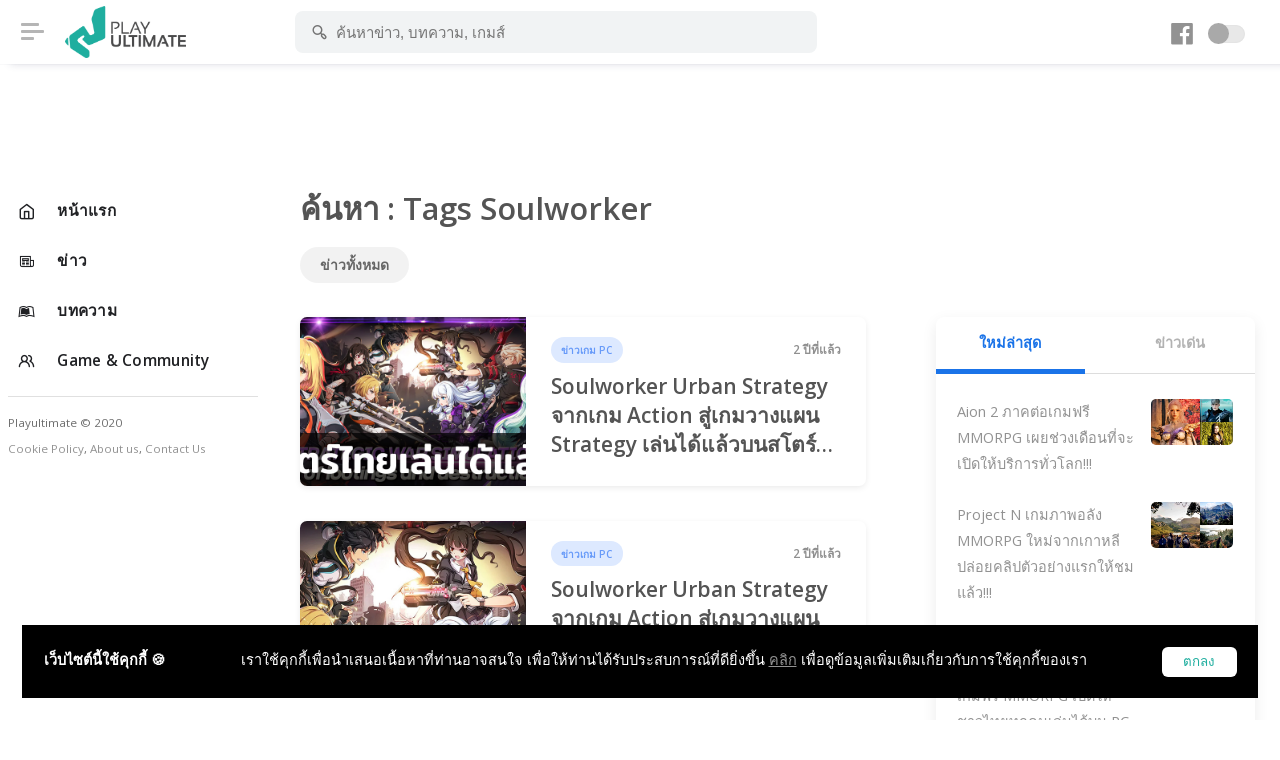

--- FILE ---
content_type: text/html; charset=UTF-8
request_url: https://www.playulti.com/search?tags=soulworker
body_size: 5865
content:
<!DOCTYPE html>
<html lang="en">
<head>

    <meta charset="utf-8">
    <meta name="viewport" content="width=device-width, initial-scale=1, shrink-to-fit=no">
    <title>Playulti</title>
<link rel="canonical" href="https://playulti.com"/>
<meta http-equiv="Content-type" content="text/html;charset=UTF-8">
<meta http-equiv="content-language" content="th"/>
<meta http-equiv="Expires" content="-1">
<meta name="google-site-verification" content="cD4IZqZnkm-EK0KueVoddyiyGY0y-Z5oSSpoDFEGFWo"/>
<meta name="robots" content="index, follow"/>
<meta name="keywords"
      content="Playulti,คนเล่นเกมนอก,เกมออนไลน์,Game Online,Game MMORPG,เกมส์ออนไลน์น่าเล่น,รวมเกมนอกน่าเล่น,เกม mmo ใหม่,เกมส์">

    <meta property="og:title" content="Playulti ข่าวเกม สังคมคนเล่นเกมนอก เกมออนไลน์ดัง 2021 รวมเกมออนไลน์น่าเล่น เกม MMORPG ใหม่ๆ จากทั่วโลก วิธีเล่นเกมต่างประเทศ ข้อมูลเกม และรีวิวเกม.">
    <meta property="og:description" content="Playulti ข่าวเกม สังคมคนเล่นเกมนอก เกมออนไลน์ดัง 2021 รวมเกมออนไลน์น่าเล่น เกม MMORPG ใหม่ๆ จากทั่วโลก วิธีเล่นเกมต่างประเทศ ข้อมูลเกม และรีวิวเกม.">
    <meta property="og:image" content="/images/og.jpg">
<meta property="og:url" content="https://www.playulti.com/search">
<meta property="og:type" content="website"/>
<meta property="og:site_name" content="Playulti.com">
<meta property="fb:app_id" content="1673348982935556"/>
<meta name="viewport" content="width=device-width, initial-scale=1.0, maximum-scale=1.0, user-scalable=no"/>
<meta name="HandheldFriendly" content="true"/>

    <link rel="icon" href="https://www.playulti.com/images/logo_2.png">
    <link rel="stylesheet" href="https://www.playulti.com/assets/css/style.css?v=2025111304">
    <link rel="stylesheet" href="https://www.playulti.com/assets/css/night-mode.css?v=2025111304">
    <link rel="stylesheet" href="https://www.playulti.com/assets/css/framework.css">
    <link rel="stylesheet" href="https://www.playulti.com/assets/css/icons.css">
    <link rel="stylesheet"
          href="https://www.playulti.com/assets/css/banner_layout.css?v=2025111304">
    <link rel="stylesheet" href="https://www.playulti.com/css/playulti2020.css?v=2025111304">
    <link rel="stylesheet" href="https://www.playulti.com/css/bs3-grid.css?v=2025111304">
    <link href="https://fonts.googleapis.com/css?family=Open+Sans:300,400,600,700" rel="stylesheet">
    <link rel="stylesheet" href="https://www.playulti.com/css/cookiealert.css">
        
    <script type="application/javascript" src="//anymind360.com/js/3407/ats.js"></script>
</head>
<body>

<div id="wrapper">

            <div class="main_sidebar">
            <div class="side-overlay" uk-toggle="target: #wrapper ; cls: collapse-sidebar mobile-visible"></div>
            <div class="space_side"></div>
            <div class="sidebar-header">
                <h4> Navigation</h4>
                <span class="btn-close" uk-toggle="target: #wrapper ; cls: collapse-sidebar mobile-visible"></span>
            </div>
            <div class="sidebar uk-sticky mb-4" uk-sticky="offset:180;media : @s">
                <div class="sidebar_innr" data-simplebar>
                    <div class="sections">
                        <ul>
                            <li class="">
                                <a href="https://www.playulti.com" class="icon-menu-item"> <i
                                            class="icon-feather-home"></i>
                                    <span> หน้าแรก </span>
                                </a>
                            </li>
                                                                                                <li class="">
                                        <a href="https://www.playulti.com/news" class="icon-menu-item"> <i
                                                    class="icon-line-awesome-newspaper-o"></i>
                                            <span> ข่าว </span>
                                        </a>
                                    </li>
                                                                    <li class="">
                                        <a href="https://www.playulti.com/articles" class="icon-menu-item"> <i
                                                    class="icon-line-awesome-leanpub"></i>
                                            <span> บทความ </span>
                                        </a>
                                    </li>
                                                                                        <li class="">
                                <a href="https://www.playulti.com/games" class="icon-menu-item"> <i
                                            class="uil-users-alt"></i>
                                    <span> Game & Community </span>
                                </a>
                            </li>
                        </ul>
                    </div>

                    <div class="sections">
                        <small>Playultimate © 2020
                            <br><a href="https://www.playulti.com/cookie-policy">Cookie Policy</a>,
                            <a href="https://www.playulti.com/about_us">About us</a>,
                            <a href="https://www.playulti.com/contact_us">Contact Us</a>
                        </small>
                    </div>
                    
                </div>
            </div>
        </div>
    
    <div id="main_header">
        <div id="wrapper" class="text-center">
                    </div>
        <header>
            <div class="header-innr">
                                    <div class="header-btn-traiger" uk-toggle="target: #wrapper ; cls: collapse-sidebar mobile-visible">
                        <span></span></div>
                
                <div id="logo">
                    <a href="https://www.playulti.com"> <img
                                src="https://www.playulti.com/images/playulti_logo.png" alt=""></a>
                    <a href="https://www.playulti.com"> <img src="https://www.playulti.com/images/playulti_logo.png"
                                                                  class="logo-inverse" alt=""></a>
                </div>

                <div class="head_search">
                    <form method="get" action="https://www.playulti.com/search">
                        <div class="head_search_cont" aria-expanded="false">
                            <input value="" type="text" class="form-control"
                                   placeholder="ค้นหาข่าว, บทความ, เกมส์" autocomplete="off" id="keyword"
                                   name="keyword">
                            <i class="s_icon uil-search-alt"></i>
                        </div>
                    </form>
                </div>
                <div class="head_user">
                    <div class="head_user_fb_icon">
                        <a href="https://www.facebook.com/playinter.th" target="_blank">
                            <i class="uil-facebook"></i>
                        </a>
                    </div>
                    <a href="#" id="night-mode" class="btn-night-mode">
                        <span class="btn-night-mode-switch">
                                        <span class="uk-switch-button"></span>
                                    </span>
                    </a>
                    
                    
                    
                    
                    
                    
                    
                    
                    
                    
                    
                    
                    
                    
                    
                    
                    
                    
                    
                    
                    
                    
                    
                    
                    
                    
                    
                    
                    
                    
                    
                    
                    

                    
                    
                    
                    
                    
                    
                    
                    
                    
                    
                    
                    

                </div>
            </div>
        </header>
    </div>

    <!-- content -->
    <div class="main_content">
        <div class="space_content"></div>
        <div class="main_content_inner">

                <h1> ค้นหา : Tags Soulworker </h1>
    <div class="uk-flex uk-flex-between">
        <nav class="responsive-tab style-1 mb-5">
            <ul>
                <li class=""><a href="https://www.playulti.com/news">
                        ข่าวทั้งหมด </a></li>
                            </ul>
        </nav>
    </div>

    <div class="uk-grid-large uk-grid">
        <div class="uk-width-2-3@m fead-area uk-first-column">
            <div class="uk-width-expand uk-first-column">

                                                            <a href="https://www.playulti.com/news/64648b090cb6945f6019ab74" class="blog-post">
                            <div class="blog-post-thumbnail">
                                <div class="blog-post-thumbnail-inner">
                                    <img src="https://playulti.com/storage/64648b0a0cb6945f6019ab83/ae566253288191ce5d879e51dae1d8c3.jpg" alt="">
                                </div>
                            </div>
                            <div class="blog-post-content">
                                <div class="blog-post-content-info">
                                                                            <span class="blog-post-info-tag button"> ข่าวเกม PC </span>
                                                                        <span class="blog-post-info-date">2 ปีที่แล้ว</span>
                                </div>
                                <h3 class="text_title_three_lines">Soulworker Urban Strategy จากเกม Action สู่เกมวางแผน Strategy เล่นได้แล้วบนสโตร์ไทย โหลดเลย! </h3>

                            </div>
                        </a>
                                            <a href="https://www.playulti.com/news/645cd4cfa15d5c5c6045f793" class="blog-post">
                            <div class="blog-post-thumbnail">
                                <div class="blog-post-thumbnail-inner">
                                    <img src="https://playulti.com/storage/645cd4cfa15d5c5c6045f7a2/ca538c343179bf0fbdfab6cd10469afd.jpg" alt="">
                                </div>
                            </div>
                            <div class="blog-post-content">
                                <div class="blog-post-content-info">
                                                                            <span class="blog-post-info-tag button"> ข่าวเกม PC </span>
                                                                        <span class="blog-post-info-date">2 ปีที่แล้ว</span>
                                </div>
                                <h3 class="text_title_three_lines">Soulworker Urban Strategy จากเกม Action สู่เกมวางแผน Strategy เปิดทดสอบ Soft Launch แล้ว! </h3>

                            </div>
                        </a>
                                            <a href="https://www.playulti.com/news/63ac05769e934d495331c9c3" class="blog-post">
                            <div class="blog-post-thumbnail">
                                <div class="blog-post-thumbnail-inner">
                                    <img src="https://playulti.com/storage/63ac05769e934d495331c9cf/9df547f798dc82130aba3e5581c0f7ee.jpg" alt="">
                                </div>
                            </div>
                            <div class="blog-post-content">
                                <div class="blog-post-content-info">
                                                                            <span class="blog-post-info-tag button"> ข่าวเกม PC </span>
                                                                        <span class="blog-post-info-date">2 ปีที่แล้ว</span>
                                </div>
                                <h3 class="text_title_three_lines">ตัดให้ขาดเลย ชั๊บชั๊บชั๊บ! Dhana Opini สาวน้อยกับกรรไกรคู่ใจ ตัวละครที่ 10 อัปเดต SoulWorker แล้ว! </h3>

                            </div>
                        </a>
                                            <a href="https://www.playulti.com/news/%E0%B8%A3%E0%B8%A7%E0%B8%A1%E0%B8%82%E0%B9%89%E0%B8%AD%E0%B8%A1%E0%B8%B9%E0%B8%A5-9-%E0%B8%AD%E0%B8%B2%E0%B8%8A%E0%B8%B5%E0%B8%9E-SoulWorker-%E0%B9%80%E0%B8%81%E0%B8%A1%E0%B8%AD%E0%B8%AD%E0%B8%99%E0%B9%84%E0%B8%A5%E0%B8%99%E0%B9%8C%E0%B8%9F%E0%B8%A3%E0%B8%B5-MMORPG-%E0%B8%97%E0%B8%B5%E0%B9%88%E0%B9%80%E0%B8%95%E0%B8%A3%E0%B8%B5%E0%B8%A2%E0%B8%A1%E0%B9%80%E0%B8%9B%E0%B8%B4%E0%B8%94%E0%B9%83%E0%B8%AB%E0%B9%89%E0%B8%8A%E0%B8%B2%E0%B8%A7%E0%B9%84%E0%B8%97%E0%B8%A2%E0%B9%80%E0%B8%A5%E0%B9%88%E0%B8%99%E0%B9%84%E0%B8%94%E0%B9%89%E0%B8%9A%E0%B8%99-Steam" class="blog-post">
                            <div class="blog-post-thumbnail">
                                <div class="blog-post-thumbnail-inner">
                                    <img src="https://playulti.com/storage/60e1cc712a04b367112707a3/921e845c9eecadb33934fe1f9a47776f.jpg" alt="">
                                </div>
                            </div>
                            <div class="blog-post-content">
                                <div class="blog-post-content-info">
                                                                            <span class="blog-post-info-tag button"> ข่าวเกม PC </span>
                                                                        <span class="blog-post-info-date">4 ปีที่แล้ว</span>
                                </div>
                                <h3 class="text_title_three_lines">รวม 9 อาชีพ SoulWorker เกมออนไลน์ฟรี MMORPG เพิ่งเปิดเซิร์ฟ Global บน Steam!!! </h3>

                            </div>
                        </a>
                                            <a href="https://www.playulti.com/news/%E0%B8%A3%E0%B8%A7%E0%B8%A1-5-%E0%B8%AA%E0%B8%B4%E0%B9%88%E0%B8%87%E0%B8%97%E0%B8%B5%E0%B9%88%E0%B8%88%E0%B8%B0%E0%B8%97%E0%B8%B3%E0%B9%83%E0%B8%AB%E0%B9%89%E0%B8%84%E0%B8%B8%E0%B8%93%E0%B8%AD%E0%B8%A2%E0%B8%B2%E0%B8%81%E0%B9%80%E0%B8%A5%E0%B9%88%E0%B8%99-SoulWorker-%E0%B9%80%E0%B8%81%E0%B8%A1%E0%B8%AD%E0%B8%AD%E0%B8%99%E0%B9%84%E0%B8%A5%E0%B8%99%E0%B9%8C%E0%B8%9F%E0%B8%A3%E0%B8%B5-MMORPG-%E0%B9%83%E0%B8%81%E0%B8%A5%E0%B9%89%E0%B9%80%E0%B8%9B%E0%B8%B4%E0%B8%94%E0%B8%9A%E0%B8%99-Steam" class="blog-post">
                            <div class="blog-post-thumbnail">
                                <div class="blog-post-thumbnail-inner">
                                    <img src="https://playulti.com/storage/609a808857f5e6485c56c909/921e845c9eecadb33934fe1f9a47776f.jpg" alt="">
                                </div>
                            </div>
                            <div class="blog-post-content">
                                <div class="blog-post-content-info">
                                                                            <span class="blog-post-info-tag button"> ข่าวเกม PC </span>
                                                                        <span class="blog-post-info-date">4 ปีที่แล้ว</span>
                                </div>
                                <h3 class="text_title_three_lines">รวม 5 สิ่งที่จะทำให้คุณอยากเล่น SoulWorker เกมออนไลน์ฟรี MMORPG ใกล้เปิดบน Steam!!! </h3>

                            </div>
                        </a>
                                            <a href="https://www.playulti.com/news/%E0%B8%9E%E0%B8%B2%E0%B8%A1%E0%B8%B2%E0%B8%A3%E0%B8%B9%E0%B9%89%E0%B8%88%E0%B8%B1%E0%B8%81-SoulWorker-%E0%B9%80%E0%B8%81%E0%B8%A1%E0%B8%AD%E0%B8%AD%E0%B8%99%E0%B9%84%E0%B8%A5%E0%B8%99%E0%B9%8C%E0%B8%9F%E0%B8%A3%E0%B8%B5-MMORPG-%E0%B8%97%E0%B8%B5%E0%B9%88%E0%B9%80%E0%B8%95%E0%B8%A3%E0%B8%B5%E0%B8%A2%E0%B8%A1%E0%B9%80%E0%B8%9B%E0%B8%B4%E0%B8%94%E0%B9%83%E0%B8%AB%E0%B9%89%E0%B8%8A%E0%B8%B2%E0%B8%A7%E0%B9%84%E0%B8%97%E0%B8%A2%E0%B9%80%E0%B8%A5%E0%B9%88%E0%B8%99%E0%B8%9A%E0%B8%99-Steam" class="blog-post">
                            <div class="blog-post-thumbnail">
                                <div class="blog-post-thumbnail-inner">
                                    <img src="https://playulti.com/storage/60919ec9f4f50522f735b802/921e845c9eecadb33934fe1f9a47776f.jpg" alt="">
                                </div>
                            </div>
                            <div class="blog-post-content">
                                <div class="blog-post-content-info">
                                                                            <span class="blog-post-info-tag button"> ข่าวเกม PC </span>
                                                                        <span class="blog-post-info-date">4 ปีที่แล้ว</span>
                                </div>
                                <h3 class="text_title_three_lines">พามารู้จัก SoulWorker เกมออนไลน์ฟรี MMORPG ที่ใกล้เปิดให้ชาวไทยเล่นบน Steam!!! </h3>

                            </div>
                        </a>
                                            <a href="https://www.playulti.com/news/%E0%B8%82%E0%B9%88%E0%B8%B2%E0%B8%A7%E0%B8%94%E0%B8%B5-Soulworker-Inter-%E0%B8%A2%E0%B8%B7%E0%B8%99%E0%B8%A2%E0%B8%B1%E0%B8%99%E0%B9%81%E0%B8%A5%E0%B9%89%E0%B8%A7%E0%B8%A7%E0%B9%88%E0%B8%B2%E0%B9%84%E0%B8%94%E0%B9%89%E0%B9%80%E0%B8%A5%E0%B9%88%E0%B8%99%E0%B8%81%E0%B8%B1%E0%B8%99%E0%B8%9C%E0%B9%88%E0%B8%B2%E0%B8%99-Steam-%E0%B9%81%E0%B8%99%E0%B9%88%E0%B8%99%E0%B8%AD%E0%B8%99" class="blog-post">
                            <div class="blog-post-thumbnail">
                                <div class="blog-post-thumbnail-inner">
                                    <img src="https://playulti.com/storage/6009a281f8ea9c2e6354a46b/6009a281e6ec7.jpeg" alt="">
                                </div>
                            </div>
                            <div class="blog-post-content">
                                <div class="blog-post-content-info">
                                                                            <span class="blog-post-info-tag button"> ข่าวเกม PC </span>
                                                                        <span class="blog-post-info-date">8 ปีที่แล้ว</span>
                                </div>
                                <h3 class="text_title_three_lines">ข่าวดี ! Soulworker [Inter] ยืนยันแล้วว่าได้เล่นกันผ่าน Steam แน่นอน ! </h3>

                            </div>
                        </a>
                                            <a href="https://www.playulti.com/news/%E0%B8%9A%E0%B8%B8%E0%B8%81%E0%B9%82%E0%B8%8B%E0%B8%99%E0%B8%9D%E0%B8%A3%E0%B8%B1%E0%B9%88%E0%B8%87-Soulworker-%E0%B9%80%E0%B8%81%E0%B8%A1%E0%B9%81%E0%B8%99%E0%B8%A7-MMORPG-%E0%B8%88%E0%B8%B2%E0%B8%81%E0%B8%8D%E0%B8%B5%E0%B9%88%E0%B8%9B%E0%B8%B8%E0%B9%88%E0%B8%99%E0%B8%9A%E0%B8%B8%E0%B8%81%E0%B8%95%E0%B8%A5%E0%B8%B2%E0%B8%94%E0%B9%82%E0%B8%8B%E0%B8%99%E0%B8%95%E0%B8%B0%E0%B8%A7%E0%B8%B1%E0%B8%99%E0%B8%95%E0%B8%81%E0%B8%AA%E0%B8%B4%E0%B9%89%E0%B8%99%E0%B8%9B%E0%B8%B5%E0%B8%99%E0%B8%B5%E0%B9%89" class="blog-post">
                            <div class="blog-post-thumbnail">
                                <div class="blog-post-thumbnail-inner">
                                    <img src="https://playulti.com/storage/6009a269f8ea9c2e6354a30c/6009a269260ff.jpeg" alt="">
                                </div>
                            </div>
                            <div class="blog-post-content">
                                <div class="blog-post-content-info">
                                                                            <span class="blog-post-info-tag button"> ข่าวเกม PC </span>
                                                                        <span class="blog-post-info-date">8 ปีที่แล้ว</span>
                                </div>
                                <h3 class="text_title_three_lines">บุกโซนฝรั่ง ! Soulworker เกมแนว MMORPG จากญี่ปุ่นบุกตลาดโซนตะวันตกสิ้นปีนี้ ! </h3>

                            </div>
                        </a>
                                            <a href="https://www.playulti.com/news/Gameforge-%E0%B8%A2%E0%B8%B7%E0%B8%99%E0%B8%A2%E0%B8%B1%E0%B8%99-%E0%B9%80%E0%B8%9B%E0%B8%B4%E0%B8%94-Soulworker-%E0%B9%80%E0%B8%8B%E0%B8%B4%E0%B8%9F-NA-%E0%B9%81%E0%B8%A5%E0%B8%B0-EU-%E0%B9%81%E0%B8%99%E0%B9%88%E0%B8%99%E0%B8%AD%E0%B8%99%E0%B8%99" class="blog-post">
                            <div class="blog-post-thumbnail">
                                <div class="blog-post-thumbnail-inner">
                                    <img src="https://playulti.com/storage/6009999ff8ea9c2e63542506/6009999fae734.jpeg" alt="">
                                </div>
                            </div>
                            <div class="blog-post-content">
                                <div class="blog-post-content-info">
                                                                            <span class="blog-post-info-tag button"> ข่าวเกม PC </span>
                                                                        <span class="blog-post-info-date">9 ปีที่แล้ว</span>
                                </div>
                                <h3 class="text_title_three_lines">Gameforge ยืนยัน !!! เปิด Soulworker เซิฟ NA และ EU แน่นอนน </h3>

                            </div>
                        </a>
                                            <a href="https://www.playulti.com/news/%E0%B8%88%E0%B8%A3%E0%B8%B4%E0%B8%87%E0%B8%AB%E0%B8%A3%E0%B8%B7%E0%B8%AD%E0%B8%A1%E0%B8%B1%E0%B9%88%E0%B8%A7-Soulworker-%E0%B8%A1%E0%B8%B5%E0%B8%AA%E0%B8%B4%E0%B8%97%E0%B8%98%E0%B8%B4%E0%B9%8C%E0%B8%88%E0%B8%B0%E0%B9%80%E0%B8%9B%E0%B8%B4%E0%B8%94%E0%B9%80%E0%B8%8B%E0%B8%B4%E0%B8%9F-NA-%E0%B9%81%E0%B8%A5%E0%B8%B0-EU" class="blog-post">
                            <div class="blog-post-thumbnail">
                                <div class="blog-post-thumbnail-inner">
                                    <img src="https://playulti.com/storage/60099944f8ea9c2e6354202a/600999445dfce.jpeg" alt="">
                                </div>
                            </div>
                            <div class="blog-post-content">
                                <div class="blog-post-content-info">
                                                                            <span class="blog-post-info-tag button"> ข่าวเกม PC </span>
                                                                        <span class="blog-post-info-date">9 ปีที่แล้ว</span>
                                </div>
                                <h3 class="text_title_three_lines">จริงหรือมั่ว !? Soulworker มีสิทธิ์จะเปิดเซิฟ NA และ EU... </h3>

                            </div>
                        </a>
                                                                
                                                </div>

        </div>
        <div class="uk-width-expand sidebanner">
            <div class="uk-active">
                <ul class="uk-switcher" style="touch-action: pan-y pinch-zoom;">
                    <li class="uk-active">
                        <div class="uk-card-default rounded mb-4">

                            <ul class="uk-child-width-expand uk-tab " uk-switcher="animation: uk-animation-fade">
                                <li class="uk-active"><a href="#" aria-expanded="true">ใหม่ล่าสุด</a></li>
                                <li class=""><a href="#" aria-expanded="false">ข่าวเด่น</a></li>
                            </ul>

                            <ul class="uk-switcher" style="touch-action: pan-y pinch-zoom;">
                                <!-- tab 1 -->
                                <li class="uk-active  " style="">
                                    <div class="py-3 px-4">

                                                                                                                                    <div class="uk-grid-small uk-grid" uk-grid="">
                                                    <div class="uk-width-expand uk-first-column">
                                                        <a href="https://www.playulti.com/index.php/news/691499c128d182572c1c3662"><p>Aion 2 ภาคต่อเกมฟรี MMORPG เผยช่วงเดือนที่จะเปิดให้บริการทั่วโลก!!!</p></a>
                                                    </div>
                                                    <div class="uk-width-1-3">
                                                        <a href="https://www.playulti.com/index.php/news/691499c128d182572c1c3662">
                                                            <img src="https://playulti.com/storage/69149a2328d182572c1c3669/a773452f183399e53d31f14766e525ac.png" alt="" class="rounded-sm">
                                                        </a>
                                                    </div>
                                                </div>
                                                                                            <div class="uk-grid-small uk-grid" uk-grid="">
                                                    <div class="uk-width-expand uk-first-column">
                                                        <a href="https://www.playulti.com/index.php/news/6912e5038803c0143e435b22"><p>Project N เกมภาพอลัง MMORPG ใหม่จากเกาหลี ปล่อยคลิปตัวอย่างแรกให้ชมแล้ว!!!</p></a>
                                                    </div>
                                                    <div class="uk-width-1-3">
                                                        <a href="https://www.playulti.com/index.php/news/6912e5038803c0143e435b22">
                                                            <img src="https://playulti.com/storage/6912e5171bb1d120255d81d2/8d85278db51b8ba289ab2b43c13b365e.png" alt="" class="rounded-sm">
                                                        </a>
                                                    </div>
                                                </div>
                                                                                            <div class="uk-grid-small uk-grid" uk-grid="">
                                                    <div class="uk-width-expand uk-first-column">
                                                        <a href="https://www.playulti.com/index.php/news/691134bd273d5b1ef51889d2"><p>วิธีลองเล่นฟรี Blue Protocol: Star Resonance เกมฟรี MMORPG เปิดให้ชาวไทยทุกคนเล่นได้บน PC แบบ CBT!!!</p></a>
                                                    </div>
                                                    <div class="uk-width-1-3">
                                                        <a href="https://www.playulti.com/index.php/news/691134bd273d5b1ef51889d2">
                                                            <img src="https://playulti.com/storage/6911350c834ff0686a441192/3772ab17a17485f720b941c07b0e6bfe.jpg" alt="" class="rounded-sm">
                                                        </a>
                                                    </div>
                                                </div>
                                                                                    
                                    </div>
                                </li>

                                <!-- tab 2 -->
                                <li class="" style="">
                                    <div class="py-3 px-4">

                                                                                                                                    <div class="uk-grid-small uk-grid" uk-grid="">
                                                    <div class="uk-width-expand uk-first-column">
                                                        <a href="https://www.playulti.com/index.php/news/691134bd273d5b1ef51889d2"><p>วิธีลองเล่นฟรี Blue Protocol: Star Resonance เกมฟรี MMORPG เปิดให้ชาวไทยทุกคนเล่นได้บน PC แบบ CBT!!!</p></a>
                                                    </div>
                                                    <div class="uk-width-1-3">
                                                        <a href="https://www.playulti.com/index.php/news/691134bd273d5b1ef51889d2">
                                                            <img src="https://playulti.com/storage/6911350c834ff0686a441192/3772ab17a17485f720b941c07b0e6bfe.jpg" alt="" class="rounded-sm">
                                                        </a>
                                                    </div>
                                                </div>
                                                                                            <div class="uk-grid-small uk-grid" uk-grid="">
                                                    <div class="uk-width-expand uk-first-column">
                                                        <a href="https://www.playulti.com/index.php/news/6912e5038803c0143e435b22"><p>Project N เกมภาพอลัง MMORPG ใหม่จากเกาหลี ปล่อยคลิปตัวอย่างแรกให้ชมแล้ว!!!</p></a>
                                                    </div>
                                                    <div class="uk-width-1-3">
                                                        <a href="https://www.playulti.com/index.php/news/6912e5038803c0143e435b22">
                                                            <img src="https://playulti.com/storage/6912e5171bb1d120255d81d2/8d85278db51b8ba289ab2b43c13b365e.png" alt="" class="rounded-sm">
                                                        </a>
                                                    </div>
                                                </div>
                                                                                            <div class="uk-grid-small uk-grid" uk-grid="">
                                                    <div class="uk-width-expand uk-first-column">
                                                        <a href="https://www.playulti.com/index.php/news/691499c128d182572c1c3662"><p>Aion 2 ภาคต่อเกมฟรี MMORPG เผยช่วงเดือนที่จะเปิดให้บริการทั่วโลก!!!</p></a>
                                                    </div>
                                                    <div class="uk-width-1-3">
                                                        <a href="https://www.playulti.com/index.php/news/691499c128d182572c1c3662">
                                                            <img src="https://playulti.com/storage/69149a2328d182572c1c3669/a773452f183399e53d31f14766e525ac.png" alt="" class="rounded-sm">
                                                        </a>
                                                    </div>
                                                </div>
                                                                                    
                                    </div>
                                </li>
                            </ul>

                        </div>
                    </li>
                    <li>
                        <div class="uk-card-default rounded mb-4">

                            <ul class="uk-child-width-expand uk-tab" uk-switcher="animation: uk-animation-fade">
                                <li class="uk-active"><a href="#" aria-expanded="true">ใหม่ล่าสุด</a></li>
                                <li><a href="#" aria-expanded="false">บทความเด่น</a></li>
                            </ul>

                        </div>
                    </li>
                </ul>
            </div>

            <div class="banner_p3 text-center uk-sticky d-none d-md-block" uk-sticky="offset:160 ; media : @m">
                            </div>

        </div>
        
        </div>
    </div>
    <div class="ftr"></div>

</div>

<div class="alert text-center cookiealert" role="alert">
    <div class="fixed-bottom p-4">
        <div class="toast bg-dark text-white w-100 mw-100" role="alert" data-autohide="false">
            <div class="toast-body p-4 flex-cookie flex-column text-center">
                <b>เว็บไซต์นี้ใช้คุกกี้ 🍪</b>
                <span>เราใช้คุกกี้เพื่อนำเสนอเนื้อหาที่ท่านอาจสนใจ เพื่อให้ท่านได้รับประสบการณ์ที่ดียิ่งขึ้น <a
                            href="https://www.playulti.com/cookie-policy" target="_blank">คลิก</a>
                  เพื่อดูข้อมูลเพิ่มเติมเกี่ยวกับการใช้คุกกี้ของเรา
                </span>
                <div class="ml-auto">
                    <button type="button" class="acceptcookies">
                        ตกลง
                    </button>
                </div>
            </div>
        </div>
    </div>
</div>
<script async src="https://www.googletagmanager.com/gtag/js?id=UA-49606491-1"></script>
<script src="https://www.playulti.com/js/cookies.js"></script>
<script>
    window.dataLayer = window.dataLayer || [];

    function gtag() {
        dataLayer.push(arguments);
    }

    gtag('js', new Date());

    gtag('config', 'UA-49606491-1');
</script>
<script type="text/javascript"
        src="https://platform-api.sharethis.com/js/sharethis.js#property=603bb501a784de0012cc795d&product=inline-share-buttons"
        async="async"></script>
<script src="https://www.playulti.com/assets/js/framework.js"></script>
<script src="https://www.playulti.com/assets/js/jquery-3.3.1.min.js"></script>
<script src="https://www.playulti.com/vendor/sweetalert/sweetalert.all.js"></script>
<script src="https://www.playulti.com/js/r82a2ebCIIHFjzXPOgpS1YxIpdSiEKVx.js?v=2025111304"></script>
<script type="text/javascript">
    var articleNodeCounts = 1;
</script>
            <script src="https://www.playulti.com/js/timeline.js"></script>
<link rel="stylesheet" href="https://cdnjs.cloudflare.com/ajax/libs/jquery-confirm/3.3.2/jquery-confirm.min.css">
<script src="https://cdnjs.cloudflare.com/ajax/libs/jquery-confirm/3.3.2/jquery-confirm.min.js"></script>
<style type="text/css">
.jconfirm.jconfirm-white .jconfirm-bg, 
.jconfirm.jconfirm-light .jconfirm-bg{
    background-color: #000 !important;
    opacity: 0.9 !important;
}
.jconfirm .jconfirm-box div.jconfirm-content-pane{
    margin-bottom: 0;
}
.jconfirm .jconfirm-box{
    padding: 8px 8px 0;
}
.bnn-mobile > div {
    width: 300px;
}
.jconfirm .jconfirm-box div.jconfirm-closeIcon{
    top: 9px;
    right: 8px;
    opacity: .8;
}
.close-color{
    /*color: #000000;*/
    color: #ffffff;
    font-size: 20px;
    /*background-color: #fff;*/
    background-color: #f00;
}
/* banner-footer */
#banner-footer{
    position: sticky !important;
}
#banner-footer > .jconfirm-bg {
    background: none !important;
    opacity: 0 !important;
}
#banner-footer-cell{
    vertical-align: bottom !important;
}
#banner-footer-holder{
    padding-bottom: 1px !important;
}
#banner-footer .jconfirm-box{
    -webkit-box-shadow: none;
    box-shadow: none;
    border-radius: 0;
    background: none;
    padding:0;
    line-height: 5px;
}
#banner-footer div.jconfirm-closeIcon{
    top: 3px;
    right: 3px;
}
</style>



<script type="text/javascript">
    $(document).ready(function() {
    
        });
</script>

<script defer src="https://static.cloudflareinsights.com/beacon.min.js/vcd15cbe7772f49c399c6a5babf22c1241717689176015" integrity="sha512-ZpsOmlRQV6y907TI0dKBHq9Md29nnaEIPlkf84rnaERnq6zvWvPUqr2ft8M1aS28oN72PdrCzSjY4U6VaAw1EQ==" data-cf-beacon='{"version":"2024.11.0","token":"57c3bd1b269c4c5a88adf1d2efc87408","r":1,"server_timing":{"name":{"cfCacheStatus":true,"cfEdge":true,"cfExtPri":true,"cfL4":true,"cfOrigin":true,"cfSpeedBrain":true},"location_startswith":null}}' crossorigin="anonymous"></script>
</body>
</html>



--- FILE ---
content_type: text/css
request_url: https://www.playulti.com/assets/css/style.css?v=2025111304
body_size: 37860
content:
@charset "UTF-8";

/*
 * Author: Hamse Mohamoud
 * URL: http://foxthemes.net
 */


/* -------------------------------------------------------------- */
/* Table of Contents
 -----------------------------------------------------------------
 
   #Base
   section
   #responsive-tab
   #responsive-tab style-1
   #responsive-tab style-2
   #responsive-tab style-3 
   #responsive-tab style-4
   #embed-video
   #countdown
   #footer
   #Background
   #Button 
   #spacing
   #avatar 
   #simplebar
   #nprogress
   #grid_slider_header
   #slidenav
   #dropdown-notifications
   #chats-container
   #user-details-card
   #comments
   #main_heade
   #sidebar
   #main_sidebar
   #collapse-sidebar
   #main_content
   #photo-card
   #group-card
   #group-catagroy-card
   #friend-card
   #profile-friend-card
   #story-slider
   #story-slider-card
   #market-list
   #post-new
   #post
   #profile
   #profile-cover
   #btn-option
   #dropdown option nav
   #list-items
   #list-group-items 
   #contact-list
   #events-list
   #event-catagroy-card


 ----------------------------------------------------------------- */

/* -------------------------------------------------------------- */
/* 01. Import googlefonts 
 ----------------------------------------------------------------- */
@import url(https://fonts.googleapis.com/css?family=Open+Sans:300,400,600,700);



html {
  font-family: "Open Sans", "HelveticaNeue", "Helvetica Neue", Helvetica, Arial, sans-serif;
  /* letter-spacing: .2px; */
}

/* @import url('https://fonts.googleapis.com/css?family=Nunito:300,400,600,700,800&subset=latin-ext');


========================================================================
   Component: Container
 ========================================================================== */
/*
 * 1. Box sizing has to be `content-box` so the max-width is always the same and
 *    unaffected by the padding on different breakpoints. It's important for the size modifiers.
 */
.container {
  /* 1 */
  box-sizing: content-box;
  max-width: 1140px;
  margin-left: auto;
  margin-right: auto;
}

/*
   * Micro clearfix
   */
.container::before,
.container::after {
  content: "";
  display: table;
}

.container::after {
  clear: both;
}

/*
   * Remove margin from the last-child
   */
.container> :last-child {
  margin-bottom: 0;
}

/*
   * Remove padding from nested containers
   */
.container .container {
  padding-left: 0;
  padding-right: 0;
}

/* Size modifier
   ========================================================================== */
.container-xsmall {
  max-width: 750px;
  margin-left: auto;
  margin-right: auto;
}

.container-small {
  max-width: 900px;
  margin-left: auto;
  margin-right: auto;
}

.container-large {
  max-width: 1600px;
  margin-left: auto;
  margin-right: auto;
}

.container-expand {
  max-width: none;
  margin-left: auto;
  margin-right: auto;
}


/* Expand modifier
 ========================================================================== */
/*
* Expand one side only
*/
.container-expand-left {
  margin-left: 0;
}

.container-expand-right {
  margin-right: 0;
}

/* Phone landscape and bigger */
@media (min-width: 640px) {

  .container-expand-left.container-xsmall,
  .container-expand-right.container-xsmall {
    max-width: calc(50% + (750px / 2) - 30px);
  }

  .container-expand-left.container-small,
  .container-expand-right.container-small {
    max-width: calc(50% + (900px / 2) - 30px);
  }
}

/* Tablet landscape and bigger */
@media (min-width: 960px) {

  .container-expand-left,
  .container-expand-right {
    max-width: calc(50% + (1200px / 2) - 40px);
  }

  .container-expand-left.container-xsmall,
  .container-expand-right.container-xsmall {
    max-width: calc(50% + (750px / 2) - 40px);
  }

  .container-expand-left.container-small,
  .container-expand-right.container-small {
    max-width: calc(50% + (900px / 2) - 40px);
  }

  .container-expand-left.container-large,
  .container-expand-right.container-large {
    max-width: calc(50% + (1600px / 2) - 40px);
  }
}


/* ---------------------------------- */
/* section
------------------------------------- */

.section {
  box-sizing: border-box;
  position: relative;
  padding-top: 40px;
  padding-bottom: 40px;
}

/* Desktop and bigger */
@media (min-width: 960px) {
  .section {
    padding-top: 70px;
    padding-bottom: 70px;
  }
}

/*
 * Micro clearfix
 */
.section::before,
.section::after {
  content: "";
  display: table;
}

.section::after {
  clear: both;
}

/*
 * Remove margin from the last-child
 */
.section> :last-child {
  margin-bottom: 0;
}


/* Size modifiers
 ========================================================================== */

/*
* Small
*/
.section-small {
  padding-top: 15px;
  padding-bottom: 15px;
  position: relative;
}

/*
* Large
*/
.section-large {
  padding-top: 50px;
  padding-bottom: 50px;
  position: relative;
}

/*
* XLarge
*/
.section-xlarge {
  padding-top: 140px;
  padding-bottom: 140px;
}

/* Tablet landscape and bigger */
@media (min-width: 960px) {
  .section-small {
    padding-top: 25px;
    padding-bottom: 25px;
    position: relative;
  }

  .section-xlarge {
    padding-top: 210px;
    padding-bottom: 210px;
  }

  .section-large {
    padding-top: 140px;
    padding-bottom: 140px;
  }
}


/* ---------------------------------- */
/* section header
------------------------------------- */
.section-header {
  position: relative;
  display: flex;
  flex-wrap: wrap;
  padding: 14px 0;
  /* border-top: 1px solid #ebebee; */
}

.section-header.border-bottom {
  border-top: 0;
  border-bottom: 1px solid #ebebee;
}

.section-header-left {
  flex: 1;
  min-width: 1px;
}

.section-header-left>* {
  margin-bottom: 5px;
  color: #3e416d;
  text-transform: capitalize;
}

.section-header-right {
  width: auto;
  align-items: center;
  display: flex;
  justify-content: center;
}

.section-header-right>* {
  margin-left: 10px;
}

.section-header-right a.see-all {
  position: relative;
  padding-right: 23px;
  color: #9799b1;
  bottom: -3px;
  line-height: 1;
}

.section-header-right a.see-all:hover {
  color: #3e416d;
}

.section-header-right a.see-all::after {
  font-family: "Feather-Icons";
  content: '\e930';
  font-size: 18px;
  right: 0;
  position: absolute;
  line-height: .7;
}



/* Tablet landscape and smaller */
@media (max-width: 768px) {
  .section-header {
    /* display:block; */
    margin-bottom: 10px;
    padding-bottom: 13px;
    align-items: center;
  }

  .section-header-title>* {
    font-size: 17px;
    line-height: 1;
  }

  .section-header-link a {
    font-size: 14px;
    bottom: 0;
  }

}






/* ---------------------------------- */
/* responsive tab
------------------------------------- */

.responsive-tab {
  position: relative;
  z-index: 1;
  clear: both;
  width: 100%;
  height: 52px;

  /* Force Hardware Acceleration */
  -webkit-transform: translateZ(0);
  transform: translateZ(0);
  will-change: transform;
  -webkit-transition: -webkit-transform .5s;
  transition: -webkit-transform .5s;
  transition: transform .5s;
  transition: transform .5s, -webkit-transform .5s;
}

.responsive-tab ul,
.responsive-tab li,
.responsive-tab a {
  height: 100%;
}

.responsive-tab ul {
  /* enables a flex context for all its direct children */
  display: -webkit-box;
  display: -webkit-flex;
  display: -ms-flexbox;
  display: flex;
  padding: 0;
  margin: 0;
  overflow-x: auto;
  -webkit-overflow-scrolling: touch;
}

.responsive-tab ul::after {
  clear: both;
  content: "";
  display: block;
}

.responsive-tab:before {
  position: absolute;
  bottom: 0;
  content: '';
  background: #e8e8e8;
  width: 100%;
  height: 1px;
  border-radius: 27px;
}

.responsive-tab li {
  display: inline-block;
  float: left;
  -webkit-flex-shrink: 0;
  -ms-flex-negative: 0;
  flex-shrink: 0;
  position: relative;
}

.responsive-tab a {
  display: block;
  color: #8e8e8e;
  opacity: .6;
  line-height: 50px;
  padding: 0px 13px;
  font-weight: 500;
  font-size: 13px;
  position: relative;
}

.responsive-tab a i {
  margin-right: 9px;
}

.responsive-tab li a:hover {
  color: #3e416d;
  opacity: .8;
}

.responsive-tab .uk-active:hover,
.responsive-tab .uk-active a {
  color: #1a73e8 !important;
  opacity: 1;
}

.responsive-tab .uk-active a:before {
  position: absolute;
  bottom: 0;
  content: '';
  width: 100%;
  height: 4px;
  left: 0;
  background: #1a73e8;
}

.uk-light .responsive-tab:before {
  background: transparent;
}

.uk-light .responsive-tab .uk-active a,
.uk-light .responsive-tab li a:hover {
  color: white !important;
}

.uk-light .responsive-tab .uk-active a:before {
  background-color: white
}

@media only screen and (min-width: 1024px) {

  .responsive-tab {
    height: 56px;
    overflow: visible;
  }

  /* reset mobile style */
  .responsive-tab ul {
    display: block;
  }

  /* reset mobile style */
  .responsive-tab li {
    float: none;
    -webkit-flex-shrink: 1;
    -ms-flex-negative: 1;
    flex-shrink: 1;
    flex: 1 0;
  }

  .responsive-tab a {
    font-size: 15px;
    margin-right: 10px;
    padding: 0 10px;
    line-height: 55px;
  }
}

/* ---------------------------------- */
/* style-1
------------------------------------- */

.style-1.responsive-tab:before,
.style-1.responsive-tab .uk-active a:before {
  background: transparent;
}

/* ---------------------------------- */
/* style-2
------------------------------------- */

.responsive-tab.style-2 .uk-active a:before {
  width: 100%;
  width: 20%;
  height: 4px;
  left: 50%;
  transform: translate(-50%, -50%);
}

.responsive-tab.style-2:before {
  background: transparent;
}

.responsive-tab.style-2 .uk-active,
.responsive-tab.style-2 .uk-active a {
  color: #0a0a0a;
}


/* ---------------------------------- */
/* style-3
------------------------------------- */
.responsive-tab.style-3 .uk-active a:before,
.responsive-tab.style-3:before {
  display: none;
}

@media only screen and (min-width: 1024px) {

  .responsive-tab.style-3 {
    height: auto;
  }

  .responsive-tab.style-3 li a {
    font-size: 18px;
    line-height: 44px;
  }

  .responsive-tab.style-3 li {
    display: block;
  }

  .responsive-tab.style-3 ul,
  .responsive-tab.style-3 li,
  .responsive-tab.style-3 a {
    height: 100%;
  }

  .responsive-tab.style-3 li .responsive-tab.style-3 a {
    height: 100%;
  }

}



/* ---------------------------------- */
/*  embed video responsive 
------------------------------------- */

.embed-video {
  overflow: hidden;
  padding-bottom: 56.25%;
  position: relative;
  height: 0;
}

.embed-video iframe {
  left: 0;
  top: 0;
  height: 100%;
  width: 100%;
  position: absolute;
  /* padding: 20px */
}


/* ---------------------------------- */
/* docs list 
------------------------------------- */
.docs-list li.uk-active a {
  color: #1a73e8
}

/* ---------------------------------- */
/* countdown
------------------------------------- */

.countdown .box .countdown-text p {
  margin-bottom: 0;
}

.countdown .box .countdown-text {
  background: #f2f4fb;
  padding: 10px;
  color: #46515a;
  text-align: center;
  font-size: 13px;
}

.countdown .box .uk-countdown-number {
  padding: 25px;
  font-size: 50px;
  color: #525e68;
}

.countdown .box {
  background: white;
  border-radius: 7px;
  overflow: hidden;
}

.countdown-form {
  background: #ffffff;
  padding: 8px 5px !important;
  border-radius: 33px;
}

@media (max-width: 640px) {
  .countdown .box {
    background: white;
    border-radius: 6px;
    overflow: hidden;
  }

  .countdown .box .uk-countdown-number {
    padding: 15px 2px;
    font-size: 24px;
    color: #4f5a64;
  }

  .countdown .box .countdown-text {
    padding: 5px;
    font-size: 9px;
  }

  .countdown-form {
    padding: 8px 14px !important;
  }
}


/* ---------------------------------- */
/* Footer
------------------------------------- */

.footer {
  margin-top: 50px;
  padding: 23px 15px;
  padding-bottom: 0;
  border-top: 1px solid #e4e4e4;
}

.footer p {
  color: #656565;
}

.footer-links ul {
  list-style: none;
  padding: 0;
}

.footer-links.footer-nav ul li {
  display: inline-block !important;
  padding-right: 14px;
}

.footer-links ul li a {
  color: #6f6f6f;
  line-height: 25px;
  padding: 4px 0;
  font-size: 15px;
  font-weight: 600;
}

.footer-links ul li a {
  display: inline-block;
}

.footer-links ul li a:hover {
  color: #000;
}

.footer-description {
  color: #6f6f6f;
  font-weight: 600;
}

.uk-light .footer-links ul li a,
.uk-light .footer-description {
  color: rgba(255, 255, 255, 0.7) !important;
}


.uk-light .footer-links h3,
.uk-light .footer-links ul li a:hover {
  color: white !important;
}


.space_content {
  padding-top: 165px;
}
.space_side {
  padding-top: 100px;
}

.space_pic {
  padding-top: 10px;
  padding-left: 50px;
  width: calc(65% + 30px);
}

.footer-nav-icon a {
  color: #757575;
  font-weight: 400;
  display: block;
  padding: .5rem 0.8rem;
  font-size: 15px;
}

.footer-nav-icon ul {
  list-style: none;
  padding: 0
}

.footer-nav-icon ul li {
  display: inline-block;
}

.footer-nav-icon ul li a {
  color: #757575;
  font-weight: 400;
  display: block;
  padding: .5rem 0.6rem;
  font-size: 15px;
}

.uk-light .footer-nav-icon ul li a {
  color: rgba(255, 255, 255, 0.7)
}

.uk-light .footer-nav-icon ul li a:hover {
  color: white
}
.showpic a img{
  display: none;
}
.showpic768 a img{
  display: none;
  }

@media (max-width: 630px) {
  .space_content {
    padding-top: 80px;
  }
  
}
@media (max-width: 450px) {
  .showpic a img{
    display: block;
    text-align: center;
  }
  .space_content {
    padding-top: 110px;
  }

}
@media (max-width: 768px) {
  .footer {
    padding: 30px 15px;
    margin-top: 15px;
    padding-bottom: 0px;
  }
  .header-pic a img {
    display: none;
  }
  
}
@media only screen and (device-width: 768px) {
  .showpic768 a img{
    display: block;
    text-align: center;
  }
  .space_content {
    padding-top: 80px;
  }
}
@media only screen and (min-width: 450px)and (max-width: 768px) and (orientation:landscape) {
  .showpic768 a img{
    display: block;
    text-align: center;
  }
}
/* @media (max-width: 768px),(min-width: 450px)  {
  .showpic768 a img{
    display: block;
    text-align: center;
  }
} */
@media (max-width: 823px){
  .sidebanner {
    display: none;
  }
}
@media (max-width: 823px) and (orientation:landscape) {
  .sidebanner {
    display: none;
  }
  .space_content {
    padding-top: 60px;
  }
}
/* @media (max-width: 1024px) and (orientation:landscape) {
  .space_content {
    padding-top: 80px;
  }
} */



/* ---------------------------------- */
/* animation   
------------------------------------- */

.transition-3d-hover,
.animate-this {
  transition: all 0.2s ease-in-out;
}

.transition-3d-hover:hover,
.transition-3d-hover:focus {
  -webkit-transform: translateY(-3px);
  transform: translateY(-3px);
}

.animate-this:hover,
.animate-this:focus {
  -webkit-transform: translateY(-10px);
  transform: translateY(-10px);
}



/* ---------------------------------- */
/* Back to top
------------------------------------- */
#backtotop {
  position: fixed;
  right: 0;
  opacity: 0;
  visibility: hidden;
  bottom: 25px;
  margin: 0 25px 0 0;
  z-index: 999;
  transition: 0.35s;
  transform: translateY(10px);
}

#backtotop.visible {
  opacity: 1;
  visibility: visible;
  transform: translateY(0);
}

#backtotop a {
  text-decoration: none;
  border: 0 none;
  display: block;
  width: 46px;
  height: 46px;
  background-color: #1a73e8;
  opacity: 1;
  transition: all 0.3s;
  border-radius: 100%;
  text-align: center;
  font-size: 26px;
  display: none;
}

body #backtotop a {
  color: #ffffff;
}

#backtotop a:after {
  content: "\e931";
  font-family: "Feather-Icons";
  position: relative;
  display: block;
  top: 50%;
  -webkit-transform: translateY(-50%);
  transform: translateY(-50%);
}

@media (max-width: 768px) {
  #backtotop {
    display: none;
  }
}


/* ---------------------------------- */
/* Icons Cheatsheet Styles
------------------------------------- */
.icon-set-container {
  display: block;
  width: calc(100% + 30px);
  left: -15px;
  position: relative;
  display: flex;
  flex-wrap: wrap;
  align-content: center;
  justify-content: center;
}

.glyph.fs1 {
  position: relative;
  font-size: 20px;
  margin: 10px 15px;
  background-color: #fff;
  box-shadow: 0px 5px 9px -3px rgba(25, 42, 70, .13);
  border-radius: 4px;
  flex: 1 1 calc(24% - 36px);
  align-content: center;
  justify-content: center;
  display: flex;
  flex-direction: column;
  padding: 15px 15px;
  padding-left: 0;
  transition: 0.3s;
  color: #666;
  border-radius: 6px;
  overflow: hidden;
}

.glyph.fs1:hover {
  transform: translateY(-5px);
  background-color: #f5f5f5;
  box-shadow: 0 2px 8px rgba(0, 0, 0, 0.15);
}

.glyph.fs1:hover span:not([class*="mls"]) {
  background-color: #fff;
  color: #333;
}

.glyph.fs1 .fs0,
.glyph.fs1 fieldset {
  display: none;
}

.glyph.fs1 span:not([class*="mls"]) {
  vertical-align: middle;
  top: -4px;
  height: 100%;
  width: 67px;
  background: rgba(0, 0, 0, 0.04);
  display: inline-block;
  /* line-height: 40px; */
  display: flex;
  justify-content: center;
  align-items: center;
  /* border-radius: 4px; */
  font-size: 24px;
  transition: 0.3s;
  position: relative;
  position: absolute;
  top: 50%;
  transform: translateY(-50%);
}

.glyph.fs1 .mls:not([class*="icon-"]) {
  max-width: 80%;
  display: inline-block;
  overflow: hidden;
  font-size: 13px;
  line-height: 20px;
  top: 0;
  vertical-align: middle;
  padding-left: 88px;
}


@media (max-width: 768px) {
  .glyph.fs1 {
    box-shadow: -10px 8px 10px -7px rgba(25, 42, 70, .13);
    flex: 1 1 calc(40% - 30px);
  }
}



/* ---------------------------------- */
/* syntax highlighter
------------------------------------- */

.hljs-string,
.hljs-bullet {
  color: #4FC1EA;
}

.hljs {
  display: block;
  overflow-x: auto;
  padding: 1.5em;
  background: #f3f3f3;
  color: #9c9c9c;
  margin: -13px;
}

.hljs-name,
.hljs-strong {
  /* font-weight: bold; */
  color: #f35a00;
}

.hljs-attr {
  color: #68BB88;
}



/* ---------------------------------- */
/* btn source code previewer
------------------------------------- */

.Markup-botton {
  padding-left: 44px !important;
  font-size: 14px !important;
  background: #f0f0f0;
  text-transform: capitalize !important;
  color: #565656;
  border: 0 !important;
  overflow: hidden;
  cursor: pointer;
  outline: 0;
}

.Markup-botton::before {
  font-family: "Feather-Icons";
  font-size: 14px;
  content: '\e940';
  left: 0px;
  width: 33px;
  display: flex;
  justify-content: center;
  align-items: center;
  height: 100%;
  top: 0px;
  color: white;
  background: #77a4f9;
  position: absolute;
}

.Markup-botton:hover,
.Markup-botton:focus {
  background: #679af9;
  color: white;
}


@media (min-width: 1099px) {
  .Markup-botton {
    margin: 20px 0 !important;
  }
}



/* ---------------------------------- */
/* Background   
------------------------------------- */
.bg-primary,
.bg-primary-hover:hover {
  background-color: #377dff !important;
}

.bg-secondary,
.bg-secondary-hover:hover {
  background-color: #f1f3f4 !important;
}

.bg-success,
.bg-success-hover:hover {
  background-color: #62d76b !important;
}

.bg-info,
.bg-info-hover:hover {
  background-color: #00dffc !important;
}

.bg-warning,
.bg-warning-hover:hover {
  background-color: #ffc107 !important;
}

.bg-danger,
.bg-danger-hover:hover {
  background-color: #ff3b30 !important;
}

.bg-light,
.bg-light-hover:hover {
  background-color: #e5e5e5 !important;
}

.bg-grey,
.bg-grey-hover:hover {
  background-color: #3e416d !important;
}

.bg-white,
.bg-white-hover:hover {
  background-color: #fff !important;
}

.bg-dark,
.bg-dark-hover:hover {
  background-color: #000 !important;
}

.bg-transparent,
.bg-transparent-hover:hover {
  background-color: transparent !important;
}


/* ---------------------------------- */
/* gradient Backgrounds  
------------------------------------- */
.bg-transparent {
  background-color: transparent !important;
}

.bg-gradient-primary {
  background: linear-gradient(80deg, #78a6fc, #3576ef 100%) !important;
}

.bg-gradient-secondary {
  background: linear-gradient(80deg, #fafafa 0, #fafafa 100%) !important
}

.bg-gradient-success {
  background: linear-gradient(80deg, #4cd964 0, #50d94c 100%) !important
}

.bg-gradient-info {
  background: linear-gradient(80deg, #24b7fa 0, #24e2fa 100%) !important
}

.bg-gradient-warning {
  background: linear-gradient(80deg, #ff9500 0, #ff6200 100%) !important
}

.bg-gradient-danger {
  background: linear-gradient(80deg, #ff3b30 0, #ff304e 100%) !important
}

.bg-gradient-light {
  background: linear-gradient(80deg, #ced4da 0, #ced6da 100%) !important
}

.bg-gradient-grey {
  background: linear-gradient(80deg, rgb(62, 71, 79) 0, rgb(95, 109, 121) 100%) !important
}

.bg-gradient-dark {
  background: linear-gradient(80deg, #05172a 0, #051e2a 100%) !important
}

.bg-gradient-1 {
  background-color: rgba(62, 62, 62, 0.52);
  background-blend-mode: color-burn;
}

.bg-gradient-2 {
  background-image: linear-gradient(-225deg, #5D9FFF 0%, #B8DCFF 48%, #6BBBFF 100%);
  background-blend-mode: color-burn;
}

.bg-gradient-3 {
  background-image: linear-gradient(to top, #0d8464 0%, #4c8bb1 100%);
  background-blend-mode: color-burn;
}

.bg-gradient-4 {
  background: linear-gradient(to bottom, rgba(0, 0, 0, 0) 0%, #212529 115%);
}

.bg-color-burn {
  background-color: rgba(62, 62, 62, 0.52);
  background-blend-mode: color-burn;
}


.bg-image-holder {
  position: absolute;
  top: 0;
  left: 0;
  width: 100%;
  height: 100%;
  opacity: 0.5;
  border-radius: inherit;
}


/* ---------------------------------- */
/* Background Soft Colors  
------------------------------------- */
.bg-soft-primary {
  background-color: rgba(55, 125, 255, 0.1) !important;
}

.bg-soft-secondary {
  background-color: rgba(119, 131, 143, 0.1) !important;
}

.bg-soft-success {
  background-color: rgba(0, 201, 167, 0.1) !important;
}

.bg-soft-info {
  background-color: rgba(0, 223, 252, 0.1) !important;
}

.bg-soft-warning {
  background-color: rgba(255, 193, 7, 0.1) !important;
}

.bg-soft-danger {
  background-color: rgba(222, 68, 55, 0.1) !important;
}

.bg-soft-light {
  background-color: rgba(248, 249, 250, 0.1) !important;
}

.bg-soft-dark {
  background-color: rgba(30, 32, 34, 0.1) !important;
}

.bg-soft-white {
  background-color: rgba(255, 255, 255, 0.1) !important;
}

.bg-soft-indigo {
  background-color: rgba(45, 21, 130, 0.1) !important;
}

.bg-soft-facebook {
  background-color: rgba(59, 89, 152, 0.1) !important;
}

.bg-soft-google {
  background-color: rgba(209, 65, 48, 0.1) !important;
}

.bg-soft-twitter {
  background-color: rgba(29, 161, 242, 0.1) !important;
}

.bg-soft-instagram {
  background-color: rgba(63, 114, 155, 0.1) !important;
}

.bg-soft-github {
  background-color: rgba(36, 41, 46, 0.1) !important;
}

.bg-soft-gray {
  background-color: rgba(248, 250, 253, 0.1) !important;
}


.bg-color-burn {
  background-color: rgba(62, 62, 62, 0.52);
  background-blend-mode: color-burn;
}



/* ---------------------------------- */
/* button  
------------------------------------- */

.button {
  font-weight: 600;
  text-transform: capitalize;
  display: inline-block;
  user-select: none;
  text-align: center;
  vertical-align: middle;
  white-space: nowrap;
  border: 1.5px solid transparent;
  position: relative;
  color: #679af9;
  background: #dde9ff;
  font-size: 15px;
  line-height: 36px;
  padding: 0 20px;
  border-radius: 6px;
  margin: 0;
  height: 37px;
  transition: all 0.08s ease 0s;
}

.button.block {
  display: block;
  width: 100%;
  padding: 0;
}


@media screen and (prefers-reduced-motion:reduce) {
  .button {
    transition: none
  }
}

.button :focus,
.button :hover {
  text-decoration: none
}

.button .focus,
.button :focus {
  outline: 0;
  box-shadow: 0 4px 15px rgba(81, 15, 168, .35)
}

.button .disabled,
.button :disabled {
  opacity: .65;
  box-shadow: none
}


.button :not(:disabled):not(.disabled).active,
.button :not(:disabled):not(.disabled):active {
  box-shadow: none
}

.button :not(:disabled):not(.disabled).active:focus,
.button :not(:disabled):not(.disabled):active:focus {
  box-shadow: 0 4px 15px rgba(81, 15, 168, .35), none
}

a.button .disabled,
fieldset:disabled a.button {
  pointer-events: none
}

.button.circle {
  border-radius: 500px !important;
}

.button.button-icon {
  padding: 0px 14px;
  display: flex;
  justify-content: center;
  align-items: center;
  font-size: 1.2rem;
}

.button.button-icon i {
  font-weight: 500;
}


/* ---------------------------------- */
/* Button size  
------------------------------------- */
.button.small {
  font-size: 13px;
  line-height: 31px;
  padding: 0 16px;
  height: 31px;
}

.button.large {
  font-size: 15px;
  line-height: 45px;
  padding: 0px 23px;
  height: 48px;
}

.button.xlarge {
  font-size: 15px;
  line-height: 45px;
  padding: 0px 22px;
  height: 47px;
}


@media (min-height: 600px) and (min-width: 767px) {

  .button.xlarge {
    font-size: 17px;
    line-height: 55px;
    padding: 0px 26px;
    height: 57px;
  }

}

/* ---------------------------------- */
/* Button components  
------------------------------------- */

.button.default {
  background: linear-gradient(to right, rgb(26, 115, 232), rgb(32, 98, 183));
  border-color: transparent;
  box-shadow: none !important;
  border: 0;
  background: #e8f0fe;
  color: #2076e8;
}


.button.default:hover,
.button.default:focus,
.button.default.active {
  color: #fff;
  background: linear-gradient(to right, rgb(60, 140, 245), rgb(39, 113, 208));
  border-color: transparent;
}


.button.primary {
  color: #fff;
  background-color: #377dff;
  border-color: #377dff;
}

.button.soft-primary {
  color: #1a73e8;
  background-color: rgb(232, 240, 254);
}

.button.primary:hover,
.button.primary:focus,
.button.soft-primary:hover,
.button.soft-primary:focus,
.button.primary.active {
  color: #fff;
  border-color: #1a73e8;
  background-color: #1a73e8;
}

.button.primary.disabled {
  color: #fff;
  border-color: #377dff;
  background-color: #377dff;
  box-shadow: none !important;
  cursor: auto;
}

.button.soft-primary.disabled:hover {
  color: #377dff;
  background-color: rgba(55, 125, 255, 0.1);
  border-color: transparent;
  box-shadow: none !important;
  cursor: auto;
}

.button.secondary {
  color: #3e416d;
  background-color: #f1f3f4;
  border-color: #f2f2f2;
}

.button.soft-secondary {
  color: #77838f;
  background-color: rgba(119, 131, 143, 0.1);
  border-color: transparent;
}

.button.secondary:hover,
.button.secondary:focus,
.button.soft-secondary:hover,
.button.soft-secondary:focus,
.button.secondary.active {
  color: #fff;
  background-color: #65707b;
  border-color: #65707b;
}

.button.secondary.disabled {
  color: #fff;
  background-color: #77838f;
  border-color: #77838f;
  box-shadow: none !important;
  cursor: auto;
}

.button.soft-secondary.disabled:hover {
  color: #77838f;
  background-color: rgba(119, 131, 143, 0.1);
  border-color: transparent;
  box-shadow: none !important;
  cursor: auto;
}


.button.success {
  color: #fff;
  border-color: #62d76b;
  background-color: #62d76b;
}

.button.soft-success {
  color: #62d76b;
  border-color: transparent;
  background-color: rgba(0, 201, 167, 0.1);
}

.button.success:hover,
.button.success:focus,
.button.soft-success:hover,
.button.soft-success:focus,
.button.success.active {
  color: #fff;
  background-color: #71d879;
  border-color: #71d879;
}

.button.success.disabled {
  color: #fff;
  border-color: #00c9a7;
  background-color: #00c9a7;
  box-shadow: none !important;
  cursor: auto;
}

.button.soft-success.disabled:hover {
  color: #00c9a7;
  border-color: transparent;
  background-color: rgba(0, 201, 167, 0.1);
  box-shadow: none !important;
  cursor: auto;
}

.button.info {
  color: #fff;
  background-color: #00dffc;
  border-color: #00dffc;
}

.button.soft-info {
  color: #00dffc;
  background-color: #dffafd;
  border-color: transparent;
}

.button.info:hover,
.button.info:focus,
.button.soft-info:hover,
.button.soft-info:focus,
.button.info.active {
  color: #fff;
  background-color: #00dffc;
  border-color: #00dffc;
}


.button.info.disabled {
  color: #fff;
  border-color: #00dffc;
  background-color: #00dffc;
  box-shadow: none !important;
  cursor: auto;
}

.button.soft-info.disabled:hover {
  color: #00dffc;
  background-color: rgba(0, 223, 252, 0.1);
  border-color: transparent;
  box-shadow: none !important;
  cursor: auto;
}

.button.warning {
  color: #fff;
  border-color: #f98f1d;
  background-color: #f98f1d;
}

.button.soft-warning {
  color: #f98f1d;
  border-color: transparent;
  background-color: rgb(255, 241, 227);
}

.button.warning:hover,
.button.warning:focus,
.button.soft-warning:hover,
.button.soft-warning:focus,
.button.warning.active {
  color: #fff;
  border-color: #f89020;
  background-color: #f89020;
}


.button.warning.disabled {
  color: #fff;
  border-color: #ffc107;
  background-color: #ffc107;
  box-shadow: none !important;
  cursor: auto;
}

.button.soft-warning.disabled:hover {
  color: #ffc107;
  border-color: transparent;
  background-color: rgba(255, 193, 7, 0.1);
  box-shadow: none !important;
  cursor: auto;
}


.button.danger {
  color: #fff;
  border-color: #ff3b30;
  background-color: #ff3b30;
}

.button.soft-danger {
  color: #ff3b30;
  border-color: transparent;
  background-color: rgb(255, 227, 227);
}

.button.danger:hover,
.button.danger:focus,
.button.soft-danger:hover,
.button.soft-danger:focus,
.button.danger.active {
  color: #fff;
  border-color: #f03b2c;
  background-color: #f03b2c
}

.button.danger.disabled {
  color: #fff;
  border-color: #ff3b30;
  background-color: #ff3b30;
  box-shadow: none !important;
  cursor: auto;
}

.button.soft-danger.disabled:hover {
  color: #ff3b30;
  border-color: transparent;
  background-color: rgba(222, 68, 55, 0.1);
  box-shadow: none !important;
  cursor: auto;
}

.button.light {
  color: #212529;
  border-color: #e3e7f7;
  background-color: #e3e7f7;
}

.button.soft-light {
  color: #e3e7f7;
  border-color: transparent;
  background-color: rgba(184, 193, 202, 0.17);
}

.button.light:hover,
.button.light:focus,
.button.soft-light:hover,
.button.soft-light:focus,
.button.light.active {
  color: #212529;
  border-color: #bbc8ff;
  background-color: #bbc8ff;
}


.button.light.disabled {
  color: #212529;
  border-color: #ced4da;
  background-color: #ced4da;
  box-shadow: none !important;
  cursor: auto;
}

.button.soft-light.disabled:hover {
  color: #b8bfc5;
  border-color: transparent;
  background-color: rgba(184, 193, 202, 0.17);
  box-shadow: none !important;
  cursor: auto;
}


.button.dark {
  color: #fff;
  border-color: #000;
  background-color: #000;
}

.button.soft-dark {
  color: #000;
  border-color: transparent;
  background-color: rgba(0, 0, 0, 0.06);
}

.button.dark:hover,
.button.dark:focus,
.button.soft-dark:hover,
.button.soft-dark:focus,
.button.dark.active {
  color: #fff;
  border-color: #05172a;
  background-color: #161616;
}


.button.dark.disabled {
  color: #fff;
  border-color: #000;
  background-color: #000;
  box-shadow: none !important;
  cursor: auto;
}

.button.soft-dark.disabled:hover {
  color: #000;
  border-color: transparent;
  background-color: rgba(0, 0, 0, 0.06);
  box-shadow: none !important;
  cursor: auto;
}

.button.white {
  color: #212529;
  border-color: #fff;
  background-color: #fff;
  box-shadow: none
}

.button.white:hover {
  color: #212529;
  border-color: #fff;
  background-color: #fff
}

.button.white.hover,
.button.white:focus {
  box-shadow: 0 0 0 0.2rem rgba(255, 255, 255, .5)
}

.button.white.disabled {
  color: #212529;
  border-color: #fff;
  background-color: #fff;
  cursor: auto;
}


.button.grey {
  color: #fff;
  border-color: #3e416d;
  background-color: #3e416d;
}

.button.soft-grey {
  color: #3e416d;
  border-color: #f1f1f1;
  background-color: #f1f1f1;
}

.button.grey:hover,
.button.grey.active,
.button.soft-grey:hover,
.button.soft-grey.active {
  color: #fff;
  border-color: #484c7d;
  background-color: #484c7d;
}

.button.grey.disabled {
  color: #fff;
  border-color: #3e416d;
  background-color: #3e416d;
  box-shadow: none;
  cursor: auto;
}



.button.transparent {
  background: 0 0 !important
}

.button.transparent:hover {
  border-color: transparent !important;
  background: 0 0 !important
}

/* ========================================================================
  Outline Button Styles
========================================================================== */

.button.outline-primary {
  color: #377dff;
  border-color: #377dff;
  background-color: transparent;
  background-image: none
}

.button.outline-primary:hover {
  color: #fff;
  border-color: #377dff;
  background-color: #377dff
}

.button.outline-secondary {
  color: #77838f;
  border-color: #77838f;
  background-color: transparent;
  background-image: none
}

.button.outline-secondary:hover {
  color: #fff;
  border-color: #77838f;
  background-color: #77838f
}

.button.outline-success {
  color: #00c9a7;
  border-color: #00c9a7;
  background-color: transparent;
  background-image: none
}

.button.outline-success:hover {
  color: #fff;
  border-color: #00c9a7;
  background-color: #00c9a7
}

.button.outline-info {
  color: #00dffc;
  border-color: #00dffc;
  background-color: transparent;
  background-image: none
}

.button.outline-info:hover {
  color: #fff;
  border-color: #00dffc;
  background-color: #00dffc
}

.button.outline-warning {
  color: #ffa500;
  border-color: #ffa500;
  background-color: transparent;
  background-image: none;
}

.button.outline-warning:hover {
  color: #fff;
  border-color: #ffa500;
  background-color: #ffa500;
}


.button.outline-danger {
  color: #ff3b30;
  border-color: #ff3b30;
  background-color: transparent;
  background-image: none
}

.button.outline-danger:hover {
  color: #fff;
  border-color: #ff3b30;
  background-color: #ff3b30
}

.button.outline-light {
  color: #a3abb2;
  border-color: #a3abb2;
  background-color: transparent;
  background-image: none
}

.button.outline-light:hover {
  color: #212529;
  border-color: #ced4da;
  background-color: #ced4da
}

.button.outline-dark {
  color: #000;
  border-color: #000;
  background-color: transparent;
  background-image: none
}

.button.outline-dark:hover {
  color: #fff;
  border-color: #000;
  background-color: #000
}

.button.outline-white {
  color: #fff;
  border-color: #fff;
  background-color: transparent;
}


.button.outline-white:hover {
  color: #000;
  border-color: #fff;
  background-color: #fff;
}


/*------------------------------------
 Social Button Styles
------------------------------------*/

.button.soft-facebook {
  color: #3b5998;
  background: rgba(59, 89, 152, 0.1);
  border-color: transparent;
}

.button.facebook,
.button.facebook {
  color: #fff;
  background: #527bd2;
  border-color: #527bd2;
}

.button.facebook:hover,
.button.facebook:focus,
.button.soft-facebook:hover,
.button.soft-facebook:focus {
  color: #fff;
  background: #6190f3;
  border-color: #6190f3;
}

.button.linkedin {
  color: #fff;
  background: #3f729b;
  border-color: transparent;
}

.button.soft-linkedin {
  color: #3f729b;
  background: rgba(63, 114, 155, 0.1);
  border-color: transparent;
}

.button.linkedin:hover,
.button.linkedin:focus,
.button.soft-linkedin:hover,
.button.soft-linkedin:focus {
  color: #fff;
  background: #3f729b;
  border-color: #3f729b;
}


/* button icon label */
.button.icon-label {
  border: 0
}

.button.icon-label {
  position: relative
}

.button.icon-label .inner-icon {
  line-height: 1;
  position: absolute;
  width: 3em;
  height: 100%;
  margin: 0;
  text-align: center;
  border-radius: 0;
  background-color: rgba(0, 0, 0, .1);
  display: flex;
  justify-content: center;
  align-items: center;
}

.button.icon-label .inner-icon:not(:first-child) {
  top: 0;
  right: 0;
  border-top-right-radius: inherit;
  border-bottom-right-radius: inherit
}

.button.icon-label .inner-icon:not(:last-child) {
  top: 0;
  left: 0;
  border-top-left-radius: inherit;
  border-bottom-left-radius: inherit
}

.button.icon-label .inner-text:not(:first-child) {
  padding-left: 2em;
}

.button.icon-label .inner-text:not(:last-child) {
  padding-right: 2em
}


.button.icon .inner-text:not(:first-child) {
  margin-left: .75em
}

.button.icon .inner-text:not(:last-child) {
  margin-right: .75em
}

/* Button animation  */

.button.animated-x,
.button.animated-y {
  position: relative;
  overflow: hidden !important
}

.button.animated-x .inner-visible {
  position: relative;
  right: 0;
  transition: right .3s ease 0s
}

.button.animated-x .inner-hidden {
  position: absolute;
  top: 50%;
  width: 100%;
  transform: translateY(-50%);
  right: -100%;
  transition: right .3s ease 0s
}

.button.animated-x:hover .inner-hidden {
  right: 0
}

.button.animated-x:hover .inner-visible {
  right: 150%
}

.button.animated-y .inner-visible {
  position: relative;
  top: 0;
  transition: top .3s ease 0s
}

.button.animated-y .inner-hidden {
  position: absolute;
  top: 50%;
  width: 100%;
  transform: translateY(-50%);
  bottom: -190%;
  left: 0;
  transition: bottom .3s ease 0s;
}

.button.animated-y:hover .inner-hidden {
  bottom: -16px;
}

.button.animated-y:hover .inner-visible {
  top: 100px
}

.button.icon-only {
  display: flex;
  justify-content: center;
  align-items: center;
}

/* button groupss  */
.buttons {
  display: -webkit-inline-box;
  display: -ms-inline-flexbox;
  display: inline-flex;
  -webkit-box-orient: horizontal;
  -webkit-box-direction: normal;
  -ms-flex-direction: row;
  flex-direction: row;
  vertical-align: baseline;
}

.buttons .button {
  border-radius: 0;
  width: 10;
}

.buttons .button:first-child {
  border-left: none;
  margin-left: 0;
  border-top-left-radius: .28571429rem;
  border-bottom-left-radius: .28571429rem;
}

.buttons .button:last-child {
  border-top-right-radius: .28571429rem;
  border-bottom-right-radius: .28571429rem;
}

/* button conditions */
.buttons .or {
  position: relative;
  width: .3em;
  height: auto;
  z-index: 3;
}

.buttons .or:before {
  position: absolute;
  text-align: center;
  border-radius: 500rem;
  content: 'or';
  top: 50%;
  left: 50%;
  background-color: #fff;
  text-shadow: none;
  margin-top: -.89285714em;
  margin-left: -.89285714em;
  width: 1.78571429em;
  height: 1.78571429em;
  line-height: 1.78571429em;
  color: rgba(0, 0, 0, .4);
  font-style: normal;
  font-weight: 700;
  -webkit-box-shadow: 0 0 0 1px transparent inset;
  box-shadow: 0 0 0 1px transparent inset;
}

.buttons .or[data-text]:before {
  content: attr(data-text);
}

/* button groups icon */
.button-group-icon {
  display: -webkit-inline-box;
  display: -ms-inline-flexbox;
  display: inline-flex;
  -webkit-box-orient: horizontal;
  -webkit-box-direction: normal;
  -ms-flex-direction: row;
  flex-direction: row;
  vertical-align: baseline;
}

.button-group-icon .button {
  border-radius: 0
}

.button-group-icon .button:first-child {
  border-left: none;
  margin-left: 0;
  border-top-left-radius: .28571429rem;
  border-bottom-left-radius: .28571429rem;
}

.button-group-icon .button:last-child {
  border-top-right-radius: .28571429rem;
  border-bottom-right-radius: .28571429rem;
}


/* buttun Switch styles */

.btn-switch {
  display: inline-block;
  height: 18px;
  width: 37px;
  position: relative;
}

.btn-switch input {
  opacity: 0;
  width: 0;
  height: 0;
}

.btn-switch-slider {
  background-color: rgba(0, 0, 0, 0.09);
  position: absolute;
  top: 0;
  left: 0;
  right: 0;
  border-radius: 500px;
  bottom: 0;
  cursor: pointer;
  transition-property: background-color;
  transition-duration: .2s;
  box-shadow: inset 0 0 2px rgba(0, 0, 0, 0.07);
  outline: none;
}

.btn-switch-slider:before {
  content: '';
  background-color: #a9a9a9;
  position: absolute;
  width: 21px;
  height: 21px;
  left: 0px;
  bottom: -1px;
  border-radius: 50%;
  transition-property: transform, box-shadow;
  transition-duration: .2s;
}


input:checked+.btn-switch-slider {
  background-color: #e8e8e8;
}

input:checked+.btn-switch-slider:before {
  -webkit-transform: translateX(17px);
  -ms-transform: translateX(17px);
  transform: translateX(17px);
  background-color: #3e416d;
  box-shadow: 1px 1px 4px -1px #3e416d;
}





.delimiter:before {
  left: 50%;
  display: block;
  width: 80%;
  margin: auto;
  height: 1px;
  content: '';
  background: radial-gradient(ellipse at center, rgba(0, 0, 0, .2) 0, rgba(255, 255, 255, 0) 75%)
}

.delimiter {
  border: 0 !important
}


.delimiter-bottom,
.delimiter-top {
  position: relative
}

.delimiter-top:before {
  position: absolute;
  top: 0;
  left: 50%;
  display: block;
  width: 80%;
  height: 1px;
  margin-left: -40%;
  content: '';
  background: radial-gradient(ellipse at center, rgba(0, 0, 0, .2) 0, rgba(255, 255, 255, 0) 75%)
}

.delimiter-bottom:after {
  position: absolute;
  bottom: 0;
  left: 50%;
  display: block;
  width: 80%;
  height: 1px;
  margin-left: -40%;
  content: '';
  background: radial-gradient(ellipse at center, rgba(0, 0, 0, .2) 0, rgba(255, 255, 255, 0) 75%)
}

/* ---------------------------------- */
/*  Spacing  
------------------------------------- */

.m-1 {
  margin: 0.25rem !important;
}

.mt-1,
.my-1 {
  margin-top: 0.25rem !important;
}

.mr-1,
.mx-1 {
  margin-right: 0.25rem !important;
}

.mb-1,
.my-1 {
  margin-bottom: 0.25rem !important;
}

.ml-1,
.mx-1 {
  margin-left: 0.25rem !important;
}

.m-2 {
  margin: 0.5rem !important;
}

.mt-2,
.my-2 {
  margin-top: 0.5rem !important;
}

.mr-2,
.mx-2 {
  margin-right: 0.5rem !important;
}

.mb-2,
.my-2 {
  margin-bottom: 0.5rem !important;
}

.ml-2,
.mx-2 {
  margin-left: 0.5rem !important;
}

.m-3 {
  margin: 1rem !important;
}

.mt-3,
.my-3 {
  margin-top: 1rem !important;
}

.mr-3,
.mx-3 {
  margin-right: 1rem !important;
}

.mb-3,
.my-3 {
  margin-bottom: 1rem !important;
}

.ml-3,
.mx-3 {
  margin-left: 1rem !important;
}

.m-4 {
  margin: 1.5rem !important;
}

.mt-4,
.my-4 {
  margin-top: 1.5rem !important;
}

.mr-4,
.mx-4 {
  margin-right: 1.5rem !important;
}

.mb-4,
.my-4 {
  margin-bottom: 1.5rem !important;
}

.ml-4,
.mx-4 {
  margin-left: 1.5rem !important;
}

.m-5 {
  margin: 2rem !important;
}

.mt-5,
.my-5 {
  margin-top: 2rem !important;
}

.mr-5,
.mx-5 {
  margin-right: 2rem !important;
}

.mb-5,
.my-5 {
  margin-bottom: 2rem !important;
}

.ml-5,
.mx-5 {
  margin-left: 2rem !important;
}

.m-6 {
  margin: 2.5rem !important;
}

.mt-6,
.my-6 {
  margin-top: 2.5rem !important;
}

.mr-6,
.mx-6 {
  margin-right: 2.5rem !important;
}

.mb-6,
.my-6 {
  margin-bottom: 2.5rem !important;
}

.ml-6,
.mx-6 {
  margin-left: 2.5rem !important;
}

.m-7 {
  margin: 3rem !important;
}

.mt-7,
.my-7 {
  margin-top: 3rem !important;
}

.mr-7,
.mx-7 {
  margin-right: 3rem !important;
}

.mb-7,
.my-7 {
  margin-bottom: 3rem !important;
}

.ml-7,
.mx-7 {
  margin-left: 3rem !important;
}

.m-8 {
  margin: 3.5rem !important;
}

.mt-8,
.my-8 {
  margin-top: 3.5rem !important;
}

.mr-8,
.mx-8 {
  margin-right: 3.5rem !important;
}

.mb-8,
.my-8 {
  margin-bottom: 3.5rem !important;
}

.ml-8,
.mx-8 {
  margin-left: 3.5rem !important;
}

.m-9 {
  margin: 4rem !important;
}

.mt-9,
.my-9 {
  margin-top: 4rem !important;
}

.mr-9,
.mx-9 {
  margin-right: 4rem !important;
}

.mb-9,
.my-9 {
  margin-bottom: 4rem !important;
}

.ml-9,
.mx-9 {
  margin-left: 4rem !important;
}

.m-10 {
  margin: 4.5rem !important;
}

.mt-10,
.my-10 {
  margin-top: 4.5rem !important;
}

.mr-10,
.mx-10 {
  margin-right: 4.5rem !important;
}

.mb-10,
.my-10 {
  margin-bottom: 4.5rem !important;
}

.ml-10,
.mx-10 {
  margin-left: 4.5rem !important;
}

.m-11 {
  margin: 5rem !important;
}

.mt-11,
.my-11 {
  margin-top: 5rem !important;
}

.mr-11,
.mx-11 {
  margin-right: 5rem !important;
}

.mb-11,
.my-11 {
  margin-bottom: 5rem !important;
}

.ml-11,
.mx-11 {
  margin-left: 5rem !important;
}

.m-0 {
  margin: 0 !important;
}

.mt-0,
.my-0 {
  margin-top: 0 !important;
}

.mr-0,
.mx-0 {
  margin-right: 0 !important;
}

.mb-0,
.my-0 {
  margin-bottom: 0 !important;
}

.ml-0,
.mx-0 {
  margin-left: 0 !important;
}

.p-1 {
  padding: 0.25rem !important;
}

.pt-1,
.py-1 {
  padding-top: 0.25rem !important;
}

.pr-1,
.px-1 {
  padding-right: 0.25rem !important;
}

.pb-1,
.py-1 {
  padding-bottom: 0.25rem !important;
}

.pl-1,
.px-1 {
  padding-left: 0.25rem !important;
}

.p-2 {
  padding: 0.5rem !important;
}

.pt-2,
.py-2 {
  padding-top: 0.5rem !important;
}

.pr-2,
.px-2 {
  padding-right: 0.5rem !important;
}

.pb-2,
.py-2 {
  padding-bottom: 0.5rem !important;
}

.pl-2,
.px-2 {
  padding-left: 0.5rem !important;
}

.p-3 {
  padding: 1rem !important;
}

.pt-3,
.py-3 {
  padding-top: 1rem !important;
}

.pr-3,
.px-3 {
  padding-right: 1rem !important;
}

.pb-3,
.py-3 {
  padding-bottom: 1rem !important;
}

.pl-3,
.px-3 {
  padding-left: 1rem !important;
}

.p-4 {
  padding: 1.5rem !important;
}

.pt-4,
.py-4 {
  padding-top: 1.5rem !important;
}

.pr-4,
.px-4 {
  padding-right: 1.5rem !important;
}

.pb-4,
.py-4 {
  padding-bottom: 1.5rem !important;
}

.pl-4,
.px-4 {
  padding-left: 1.5rem !important;
}

.p-5 {
  padding: 2rem !important;
}

.pt-5,
.py-5 {
  padding-top: 2rem !important;
}

.pr-5,
.px-5 {
  padding-right: 2rem !important;
}

.pb-5,
.py-5 {
  padding-bottom: 2rem !important;
}

.pl-5,
.px-5 {
  padding-left: 2rem !important;
}

.p-6 {
  padding: 2.5rem !important;
}

.pt-6,
.py-6 {
  padding-top: 2.5rem !important;
}

.pr-6,
.px-6 {
  padding-right: 2.5rem !important;
}

.pb-6,
.py-6 {
  padding-bottom: 2.5rem !important;
}

.pl-6,
.px-6 {
  padding-left: 2.5rem !important;
}

.p-7 {
  padding: 3rem !important;
}

.pt-7,
.py-7 {
  padding-top: 3rem !important;
}

.pr-7,
.px-7 {
  padding-right: 3rem !important;
}

.pb-7,
.py-7 {
  padding-bottom: 3rem !important;
}

.pl-7,
.px-7 {
  padding-left: 3rem !important;
}

.p-8 {
  padding: 3.5rem !important;
}

.pt-8,
.py-8 {
  padding-top: 3.5rem !important;
}

.pr-8,
.px-8 {
  padding-right: 3.5rem !important;
}

.pb-8,
.py-8 {
  padding-bottom: 3.5rem !important;
}

.pl-8,
.px-8 {
  padding-left: 3.5rem !important;
}

.p-9 {
  padding: 4rem !important;
}

.pt-9,
.py-9 {
  padding-top: 4rem !important;
}

.pr-9,
.px-9 {
  padding-right: 4rem !important;
}

.pb-9,
.py-9 {
  padding-bottom: 4rem !important;
}

.pl-9,
.px-9 {
  padding-left: 4rem !important;
}

.p-10 {
  padding: 4.5rem !important;
}

.pt-10,
.py-10 {
  padding-top: 4.5rem !important;
}

.pr-10,
.px-10 {
  padding-right: 4.5rem !important;
}

.pb-10,
.py-10 {
  padding-bottom: 4.5rem !important;
}

.pl-10,
.px-10 {
  padding-left: 4.5rem !important;
}

.p-11 {
  padding: 5rem !important;
}

.pt-11,
.py-11 {
  padding-top: 5rem !important;
}

.pr-11,
.px-11 {
  padding-right: 5rem !important;
}

.pb-11,
.py-11 {
  padding-bottom: 5rem !important;
}

.pl-11,
.px-11 {
  padding-left: 5rem !important;
}

.p-0 {
  padding: 0 !important;
}

.pt-0,
.py-0 {
  padding-top: 0 !important;
}

.pr-0,
.px-0 {
  padding-right: 0 !important;
}

.pb-0,
.py-0 {
  padding-bottom: 0 !important;
}

.pl-0,
.px-0 {
  padding-left: 0 !important;
}

.m-auto {
  margin-left: auto !important;
  margin-right: auto !important;
}


@media (max-width: 768px) {
  .m-sm-0 {
    margin: 0 !important;
  }

  .mt-sm-0,
  .my-sm-0 {
    margin-top: 0 !important;
  }

  .mr-sm-0,
  .mx-sm-0 {
    margin-right: 0 !important;
  }

  .mb-sm-0,
  .my-sm-0 {
    margin-bottom: 0 !important;
  }

  .ml-sm-0,
  .mx-sm-0 {
    margin-left: 0 !important;
  }

  .m-sm-1 {
    margin: 0.25rem !important;
  }

  .mt-sm-1,
  .my-sm-1 {
    margin-top: 0.25rem !important;
  }

  .mr-sm-1,
  .mx-sm-1 {
    margin-right: 0.25rem !important;
  }

  .mb-sm-1,
  .my-sm-1 {
    margin-bottom: 0.25rem !important;
  }

  .ml-sm-1,
  .mx-sm-1 {
    margin-left: 0.25rem !important;
  }

  .m-sm-2 {
    margin: 0.5rem !important;
  }

  .mt-sm-2,
  .my-sm-2 {
    margin-top: 0.5rem !important;
  }

  .mr-sm-2,
  .mx-sm-2 {
    margin-right: 0.5rem !important;
  }

  .mb-sm-2,
  .my-sm-2 {
    margin-bottom: 0.5rem !important;
  }

  .ml-sm-2,
  .mx-sm-2 {
    margin-left: 0.5rem !important;
  }

  .m-sm-3 {
    margin: 1rem !important;
  }

  .mt-sm-3,
  .my-sm-3 {
    margin-top: 1rem !important;
  }

  .mr-sm-3,
  .mx-sm-3 {
    margin-right: 1rem !important;
  }

  .mb-sm-3,
  .my-sm-3 {
    margin-bottom: 1rem !important;
  }

  .ml-sm-3,
  .mx-sm-3 {
    margin-left: 1rem !important;
  }

  .m-sm-4 {
    margin: 1.5rem !important;
  }

  .mt-sm-4,
  .my-sm-4 {
    margin-top: 1.5rem !important;
  }

  .mr-sm-4,
  .mx-sm-4 {
    margin-right: 1.5rem !important;
  }

  .mb-sm-4,
  .my-sm-4 {
    margin-bottom: 1.5rem !important;
  }

  .ml-sm-4,
  .mx-sm-4 {
    margin-left: 1.5rem !important;
  }

  .m-sm-5 {
    margin: 2rem !important;
  }

  .mt-sm-5,
  .my-sm-5 {
    margin-top: 2rem !important;
  }

  .mr-sm-5,
  .mx-sm-5 {
    margin-right: 2rem !important;
  }

  .mb-sm-5,
  .my-sm-5 {
    margin-bottom: 2rem !important;
  }

  .ml-sm-5,
  .mx-sm-5 {
    margin-left: 2rem !important;
  }

  .m-sm-6 {
    margin: 2.5rem !important;
  }

  .mt-sm-6,
  .my-sm-6 {
    margin-top: 2.5rem !important;
  }

  .mr-sm-6,
  .mx-sm-6 {
    margin-right: 2.5rem !important;
  }

  .mb-sm-6,
  .my-sm-6 {
    margin-bottom: 2.5rem !important;
  }

  .ml-sm-6,
  .mx-sm-6 {
    margin-left: 2.5rem !important;
  }

  .m-sm-7 {
    margin: 3rem !important;
  }

  .mt-sm-7,
  .my-sm-7 {
    margin-top: 3rem !important;
  }

  .mr-sm-7,
  .mx-sm-7 {
    margin-right: 3rem !important;
  }

  .mb-sm-7,
  .my-sm-7 {
    margin-bottom: 3rem !important;
  }

  .ml-sm-7,
  .mx-sm-7 {
    margin-left: 3rem !important;
  }

  .m-sm-8 {
    margin: 3.5rem !important;
  }

  .mt-sm-8,
  .my-sm-8 {
    margin-top: 3.5rem !important;
  }

  .mr-sm-8,
  .mx-sm-8 {
    margin-right: 3.5rem !important;
  }

  .mb-sm-8,
  .my-sm-8 {
    margin-bottom: 3.5rem !important;
  }

  .ml-sm-8,
  .mx-sm-8 {
    margin-left: 3.5rem !important;
  }

  .m-sm-9 {
    margin: 4rem !important;
  }

  .mt-sm-9,
  .my-sm-9 {
    margin-top: 4rem !important;
  }

  .mr-sm-9,
  .mx-sm-9 {
    margin-right: 4rem !important;
  }

  .mb-sm-9,
  .my-sm-9 {
    margin-bottom: 4rem !important;
  }

  .ml-sm-9,
  .mx-sm-9 {
    margin-left: 4rem !important;
  }

  .m-sm-10 {
    margin: 4.5rem !important;
  }

  .mt-sm-10,
  .my-sm-10 {
    margin-top: 4.5rem !important;
  }

  .mr-sm-10,
  .mx-sm-10 {
    margin-right: 4.5rem !important;
  }

  .mb-sm-10,
  .my-sm-10 {
    margin-bottom: 4.5rem !important;
  }

  .ml-sm-10,
  .mx-sm-10 {
    margin-left: 4.5rem !important;
  }

  .m-sm-11 {
    margin: 5rem !important;
  }

  .mt-sm-11,
  .my-sm-11 {
    margin-top: 5rem !important;
  }

  .mr-sm-11,
  .mx-sm-11 {
    margin-right: 5rem !important;
  }

  .mb-sm-11,
  .my-sm-11 {
    margin-bottom: 5rem !important;
  }

  .ml-sm-11,
  .mx-sm-11 {
    margin-left: 5rem !important;
  }

  .p-sm-0 {
    padding: 0 !important;
  }

  .pt-sm-0,
  .py-sm-0 {
    padding-top: 0 !important;
  }

  .pr-sm-0,
  .px-sm-0 {
    padding-right: 0 !important;
  }

  .pb-sm-0,
  .py-sm-0 {
    padding-bottom: 0 !important;
  }

  .pl-sm-0,
  .px-sm-0 {
    padding-left: 0 !important;
  }

  .p-sm-1 {
    padding: 0.25rem !important;
  }

  .pt-sm-1,
  .py-sm-1 {
    padding-top: 0.25rem !important;
  }

  .pr-sm-1,
  .px-sm-1 {
    padding-right: 0.25rem !important;
  }

  .pb-sm-1,
  .py-sm-1 {
    padding-bottom: 0.25rem !important;
  }

  .pl-sm-1,
  .px-sm-1 {
    padding-left: 0.25rem !important;
  }

  .p-sm-2 {
    padding: 0.5rem !important;
  }

  .pt-sm-2,
  .py-sm-2 {
    padding-top: 0.5rem !important;
  }

  .pr-sm-2,
  .px-sm-2 {
    padding-right: 0.5rem !important;
  }

  .pb-sm-2,
  .py-sm-2 {
    padding-bottom: 0.5rem !important;
  }

  .pl-sm-2,
  .px-sm-2 {
    padding-left: 0.5rem !important;
  }

  .p-sm-3 {
    padding: 1rem !important;
  }

  .pt-sm-3,
  .py-sm-3 {
    padding-top: 1rem !important;
  }

  .pr-sm-3,
  .px-sm-3 {
    padding-right: 1rem !important;
  }

  .pb-sm-3,
  .py-sm-3 {
    padding-bottom: 1rem !important;
  }

  .pl-sm-3,
  .px-sm-3 {
    padding-left: 1rem !important;
  }

  .p-sm-4 {
    padding: 1.5rem !important;
  }

  .pt-sm-4,
  .py-sm-4 {
    padding-top: 1.5rem !important;
  }

  .pr-sm-4,
  .px-sm-4 {
    padding-right: 1.5rem !important;
  }

  .pb-sm-4,
  .py-sm-4 {
    padding-bottom: 1.5rem !important;
  }

  .pl-sm-4,
  .px-sm-4 {
    padding-left: 1.5rem !important;
  }

  .p-sm-5 {
    padding: 2rem !important;
  }

  .pt-sm-5,
  .py-sm-5 {
    padding-top: 2rem !important;
  }

  .pr-sm-5,
  .px-sm-5 {
    padding-right: 2rem !important;
  }

  .pb-sm-5,
  .py-sm-5 {
    padding-bottom: 2rem !important;
  }

  .pl-sm-5,
  .px-sm-5 {
    padding-left: 2rem !important;
  }

  .p-sm-6 {
    padding: 2.5rem !important;
  }

  .pt-sm-6,
  .py-sm-6 {
    padding-top: 2.5rem !important;
  }

  .pr-sm-6,
  .px-sm-6 {
    padding-right: 2.5rem !important;
  }

  .pb-sm-6,
  .py-sm-6 {
    padding-bottom: 2.5rem !important;
  }

  .pl-sm-6,
  .px-sm-6 {
    padding-left: 2.5rem !important;
  }

  .p-sm-7 {
    padding: 3rem !important;
  }

  .pt-sm-7,
  .py-sm-7 {
    padding-top: 3rem !important;
  }

  .pr-sm-7,
  .px-sm-7 {
    padding-right: 3rem !important;
  }

  .pb-sm-7,
  .py-sm-7 {
    padding-bottom: 3rem !important;
  }

  .pl-sm-7,
  .px-sm-7 {
    padding-left: 3rem !important;
  }

  .p-sm-8 {
    padding: 3.5rem !important;
  }

  .pt-sm-8,
  .py-sm-8 {
    padding-top: 3.5rem !important;
  }

  .pr-sm-8,
  .px-sm-8 {
    padding-right: 3.5rem !important;
  }

  .pb-sm-8,
  .py-sm-8 {
    padding-bottom: 3.5rem !important;
  }

  .pl-sm-8,
  .px-sm-8 {
    padding-left: 3.5rem !important;
  }

  .p-sm-9 {
    padding: 4rem !important;
  }

  .pt-sm-9,
  .py-sm-9 {
    padding-top: 4rem !important;
  }

  .pr-sm-9,
  .px-sm-9 {
    padding-right: 4rem !important;
  }

  .pb-sm-9,
  .py-sm-9 {
    padding-bottom: 4rem !important;
  }

  .pl-sm-9,
  .px-sm-9 {
    padding-left: 4rem !important;
  }

  .p-sm-10 {
    padding: 4.5rem !important;
  }

  .pt-sm-10,
  .py-sm-10 {
    padding-top: 4.5rem !important;
  }

  .pr-sm-10,
  .px-sm-10 {
    padding-right: 4.5rem !important;
  }

  .pb-sm-10,
  .py-sm-10 {
    padding-bottom: 4.5rem !important;
  }

  .pl-sm-10,
  .px-sm-10 {
    padding-left: 4.5rem !important;
  }

  .p-sm-11 {
    padding: 5rem !important;
  }

  .pt-sm-11,
  .py-sm-11 {
    padding-top: 5rem !important;
  }

  .pr-sm-11,
  .px-sm-11 {
    padding-right: 5rem !important;
  }

  .pb-sm-11,
  .py-sm-11 {
    padding-bottom: 5rem !important;
  }

  .pl-sm-11,
  .px-sm-11 {
    padding-left: 5rem !important;
  }
}

@media (max-width: 992px) {
  .m-md-0 {
    margin: 0 !important;
  }

  .mt-md-0,
  .my-md-0 {
    margin-top: 0 !important;
  }

  .mr-md-0,
  .mx-md-0 {
    margin-right: 0 !important;
  }

  .mb-md-0,
  .my-md-0 {
    margin-bottom: 0 !important;
  }

  .ml-md-0,
  .mx-md-0 {
    margin-left: 0 !important;
  }

  .m-md-1 {
    margin: 0.25rem !important;
  }

  .mt-md-1,
  .my-md-1 {
    margin-top: 0.25rem !important;
  }

  .mr-md-1,
  .mx-md-1 {
    margin-right: 0.25rem !important;
  }

  .mb-md-1,
  .my-md-1 {
    margin-bottom: 0.25rem !important;
  }

  .ml-md-1,
  .mx-md-1 {
    margin-left: 0.25rem !important;
  }

  .m-md-2 {
    margin: 0.5rem !important;
  }

  .mt-md-2,
  .my-md-2 {
    margin-top: 0.5rem !important;
  }

  .mr-md-2,
  .mx-md-2 {
    margin-right: 0.5rem !important;
  }

  .mb-md-2,
  .my-md-2 {
    margin-bottom: 0.5rem !important;
  }

  .ml-md-2,
  .mx-md-2 {
    margin-left: 0.5rem !important;
  }

  .m-md-3 {
    margin: 1rem !important;
  }

  .mt-md-3,
  .my-md-3 {
    margin-top: 1rem !important;
  }

  .mr-md-3,
  .mx-md-3 {
    margin-right: 1rem !important;
  }

  .mb-md-3,
  .my-md-3 {
    margin-bottom: 1rem !important;
  }

  .ml-md-3,
  .mx-md-3 {
    margin-left: 1rem !important;
  }

  .m-md-4 {
    margin: 1.5rem !important;
  }

  .mt-md-4,
  .my-md-4 {
    margin-top: 1.5rem !important;
  }

  .mr-md-4,
  .mx-md-4 {
    margin-right: 1.5rem !important;
  }

  .mb-md-4,
  .my-md-4 {
    margin-bottom: 1.5rem !important;
  }

  .ml-md-4,
  .mx-md-4 {
    margin-left: 1.5rem !important;
  }

  .m-md-5 {
    margin: 2rem !important;
  }

  .mt-md-5,
  .my-md-5 {
    margin-top: 2rem !important;
  }

  .mr-md-5,
  .mx-md-5 {
    margin-right: 2rem !important;
  }

  .mb-md-5,
  .my-md-5 {
    margin-bottom: 2rem !important;
  }

  .ml-md-5,
  .mx-md-5 {
    margin-left: 2rem !important;
  }

  .m-md-6 {
    margin: 2.5rem !important;
  }

  .mt-md-6,
  .my-md-6 {
    margin-top: 2.5rem !important;
  }

  .mr-md-6,
  .mx-md-6 {
    margin-right: 2.5rem !important;
  }

  .mb-md-6,
  .my-md-6 {
    margin-bottom: 2.5rem !important;
  }

  .ml-md-6,
  .mx-md-6 {
    margin-left: 2.5rem !important;
  }

  .m-md-7 {
    margin: 3rem !important;
  }

  .mt-md-7,
  .my-md-7 {
    margin-top: 3rem !important;
  }

  .mr-md-7,
  .mx-md-7 {
    margin-right: 3rem !important;
  }

  .mb-md-7,
  .my-md-7 {
    margin-bottom: 3rem !important;
  }

  .ml-md-7,
  .mx-md-7 {
    margin-left: 3rem !important;
  }

  .m-md-8 {
    margin: 3.5rem !important;
  }

  .mt-md-8,
  .my-md-8 {
    margin-top: 3.5rem !important;
  }

  .mr-md-8,
  .mx-md-8 {
    margin-right: 3.5rem !important;
  }

  .mb-md-8,
  .my-md-8 {
    margin-bottom: 3.5rem !important;
  }

  .ml-md-8,
  .mx-md-8 {
    margin-left: 3.5rem !important;
  }

  .m-md-9 {
    margin: 4rem !important;
  }

  .mt-md-9,
  .my-md-9 {
    margin-top: 4rem !important;
  }

  .mr-md-9,
  .mx-md-9 {
    margin-right: 4rem !important;
  }

  .mb-md-9,
  .my-md-9 {
    margin-bottom: 4rem !important;
  }

  .ml-md-9,
  .mx-md-9 {
    margin-left: 4rem !important;
  }

  .m-md-10 {
    margin: 4.5rem !important;
  }

  .mt-md-10,
  .my-md-10 {
    margin-top: 4.5rem !important;
  }

  .mr-md-10,
  .mx-md-10 {
    margin-right: 4.5rem !important;
  }

  .mb-md-10,
  .my-md-10 {
    margin-bottom: 4.5rem !important;
  }

  .ml-md-10,
  .mx-md-10 {
    margin-left: 4.5rem !important;
  }

  .m-md-11 {
    margin: 5rem !important;
  }

  .mt-md-11,
  .my-md-11 {
    margin-top: 5rem !important;
  }

  .mr-md-11,
  .mx-md-11 {
    margin-right: 5rem !important;
  }

  .mb-md-11,
  .my-md-11 {
    margin-bottom: 5rem !important;
  }

  .ml-md-11,
  .mx-md-11 {
    margin-left: 5rem !important;
  }

  .p-md-0 {
    padding: 0 !important;
  }

  .pt-md-0,
  .py-md-0 {
    padding-top: 0 !important;
  }

  .pr-md-0,
  .px-md-0 {
    padding-right: 0 !important;
  }

  .pb-md-0,
  .py-md-0 {
    padding-bottom: 0 !important;
  }

  .pl-md-0,
  .px-md-0 {
    padding-left: 0 !important;
  }

  .p-md-1 {
    padding: 0.25rem !important;
  }

  .pt-md-1,
  .py-md-1 {
    padding-top: 0.25rem !important;
  }

  .pr-md-1,
  .px-md-1 {
    padding-right: 0.25rem !important;
  }

  .pb-md-1,
  .py-md-1 {
    padding-bottom: 0.25rem !important;
  }

  .pl-md-1,
  .px-md-1 {
    padding-left: 0.25rem !important;
  }

  .p-md-2 {
    padding: 0.5rem !important;
  }

  .pt-md-2,
  .py-md-2 {
    padding-top: 0.5rem !important;
  }

  .pr-md-2,
  .px-md-2 {
    padding-right: 0.5rem !important;
  }

  .pb-md-2,
  .py-md-2 {
    padding-bottom: 0.5rem !important;
  }

  .pl-md-2,
  .px-md-2 {
    padding-left: 0.5rem !important;
  }

  .p-md-3 {
    padding: 1rem !important;
  }

  .pt-md-3,
  .py-md-3 {
    padding-top: 1rem !important;
  }

  .pr-md-3,
  .px-md-3 {
    padding-right: 1rem !important;
  }

  .pb-md-3,
  .py-md-3 {
    padding-bottom: 1rem !important;
  }

  .pl-md-3,
  .px-md-3 {
    padding-left: 1rem !important;
  }

  .p-md-4 {
    padding: 1.5rem !important;
  }

  .pt-md-4,
  .py-md-4 {
    padding-top: 1.5rem !important;
  }

  .pr-md-4,
  .px-md-4 {
    padding-right: 1.5rem !important;
  }

  .pb-md-4,
  .py-md-4 {
    padding-bottom: 1.5rem !important;
  }

  .pl-md-4,
  .px-md-4 {
    padding-left: 1.5rem !important;
  }

  .p-md-5 {
    padding: 2rem !important;
  }

  .pt-md-5,
  .py-md-5 {
    padding-top: 2rem !important;
  }

  .pr-md-5,
  .px-md-5 {
    padding-right: 2rem !important;
  }

  .pb-md-5,
  .py-md-5 {
    padding-bottom: 2rem !important;
  }

  .pl-md-5,
  .px-md-5 {
    padding-left: 2rem !important;
  }

  .p-md-6 {
    padding: 2.5rem !important;
  }

  .pt-md-6,
  .py-md-6 {
    padding-top: 2.5rem !important;
  }

  .pr-md-6,
  .px-md-6 {
    padding-right: 2.5rem !important;
  }

  .pb-md-6,
  .py-md-6 {
    padding-bottom: 2.5rem !important;
  }

  .pl-md-6,
  .px-md-6 {
    padding-left: 2.5rem !important;
  }

  .p-md-7 {
    padding: 3rem !important;
  }

  .pt-md-7,
  .py-md-7 {
    padding-top: 3rem !important;
  }

  .pr-md-7,
  .px-md-7 {
    padding-right: 3rem !important;
  }

  .pb-md-7,
  .py-md-7 {
    padding-bottom: 3rem !important;
  }

  .pl-md-7,
  .px-md-7 {
    padding-left: 3rem !important;
  }

  .p-md-8 {
    padding: 3.5rem !important;
  }

  .pt-md-8,
  .py-md-8 {
    padding-top: 3.5rem !important;
  }

  .pr-md-8,
  .px-md-8 {
    padding-right: 3.5rem !important;
  }

  .pb-md-8,
  .py-md-8 {
    padding-bottom: 3.5rem !important;
  }

  .pl-md-8,
  .px-md-8 {
    padding-left: 3.5rem !important;
  }

  .p-md-9 {
    padding: 4rem !important;
  }

  .pt-md-9,
  .py-md-9 {
    padding-top: 4rem !important;
  }

  .pr-md-9,
  .px-md-9 {
    padding-right: 4rem !important;
  }

  .pb-md-9,
  .py-md-9 {
    padding-bottom: 4rem !important;
  }

  .pl-md-9,
  .px-md-9 {
    padding-left: 4rem !important;
  }

  .p-md-10 {
    padding: 4.5rem !important;
  }

  .pt-md-10,
  .py-md-10 {
    padding-top: 4.5rem !important;
  }

  .pr-md-10,
  .px-md-10 {
    padding-right: 4.5rem !important;
  }

  .pb-md-10,
  .py-md-10 {
    padding-bottom: 4.5rem !important;
  }

  .pl-md-10,
  .px-md-10 {
    padding-left: 4.5rem !important;
  }

  .p-md-11 {
    padding: 5rem !important;
  }

  .pt-md-11,
  .py-md-11 {
    padding-top: 5rem !important;
  }

  .pr-md-11,
  .px-md-11 {
    padding-right: 5rem !important;
  }

  .pb-md-11,
  .py-md-11 {
    padding-bottom: 5rem !important;
  }

  .pl-md-11,
  .px-md-11 {
    padding-left: 5rem !important;
  }
}

@media (min-width: 992px) {
  .m-lg-0 {
    margin: 0 !important;
  }

  .mt-lg-0,
  .my-lg-0 {
    margin-top: 0 !important;
  }

  .mr-lg-0,
  .mx-lg-0 {
    margin-right: 0 !important;
  }

  .mb-lg-0,
  .my-lg-0 {
    margin-bottom: 0 !important;
  }

  .ml-lg-0,
  .mx-lg-0 {
    margin-left: 0 !important;
  }

  .m-lg-1 {
    margin: 0.25rem !important;
  }

  .mt-lg-1,
  .my-lg-1 {
    margin-top: 0.25rem !important;
  }

  .mr-lg-1,
  .mx-lg-1 {
    margin-right: 0.25rem !important;
  }

  .mb-lg-1,
  .my-lg-1 {
    margin-bottom: 0.25rem !important;
  }

  .ml-lg-1,
  .mx-lg-1 {
    margin-left: 0.25rem !important;
  }

  .m-lg-2 {
    margin: 0.5rem !important;
  }

  .mt-lg-2,
  .my-lg-2 {
    margin-top: 0.5rem !important;
  }

  .mr-lg-2,
  .mx-lg-2 {
    margin-right: 0.5rem !important;
  }

  .mb-lg-2,
  .my-lg-2 {
    margin-bottom: 0.5rem !important;
  }

  .ml-lg-2,
  .mx-lg-2 {
    margin-left: 0.5rem !important;
  }

  .m-lg-3 {
    margin: 1rem !important;
  }

  .mt-lg-3,
  .my-lg-3 {
    margin-top: 1rem !important;
  }

  .mr-lg-3,
  .mx-lg-3 {
    margin-right: 1rem !important;
  }

  .mb-lg-3,
  .my-lg-3 {
    margin-bottom: 1rem !important;
  }

  .ml-lg-3,
  .mx-lg-3 {
    margin-left: 1rem !important;
  }

  .m-lg-4 {
    margin: 1.5rem !important;
  }

  .mt-lg-4,
  .my-lg-4 {
    margin-top: 1.5rem !important;
  }

  .mr-lg-4,
  .mx-lg-4 {
    margin-right: 1.5rem !important;
  }

  .mb-lg-4,
  .my-lg-4 {
    margin-bottom: 1.5rem !important;
  }

  .ml-lg-4,
  .mx-lg-4 {
    margin-left: 1.5rem !important;
  }

  .m-lg-5 {
    margin: 2rem !important;
  }

  .mt-lg-5,
  .my-lg-5 {
    margin-top: 2rem !important;
  }

  .mr-lg-5,
  .mx-lg-5 {
    margin-right: 2rem !important;
  }

  .mb-lg-5,
  .my-lg-5 {
    margin-bottom: 2rem !important;
  }

  .ml-lg-5,
  .mx-lg-5 {
    margin-left: 2rem !important;
  }

  .m-lg-6 {
    margin: 2.5rem !important;
  }

  .mt-lg-6,
  .my-lg-6 {
    margin-top: 2.5rem !important;
  }

  .mr-lg-6,
  .mx-lg-6 {
    margin-right: 2.5rem !important;
  }

  .mb-lg-6,
  .my-lg-6 {
    margin-bottom: 2.5rem !important;
  }

  .ml-lg-6,
  .mx-lg-6 {
    margin-left: 2.5rem !important;
  }

  .m-lg-7 {
    margin: 3rem !important;
  }

  .mt-lg-7,
  .my-lg-7 {
    margin-top: 3rem !important;
  }

  .mr-lg-7,
  .mx-lg-7 {
    margin-right: 3rem !important;
  }

  .mb-lg-7,
  .my-lg-7 {
    margin-bottom: 3rem !important;
  }

  .ml-lg-7,
  .mx-lg-7 {
    margin-left: 3rem !important;
  }

  .m-lg-8 {
    margin: 3.5rem !important;
  }

  .mt-lg-8,
  .my-lg-8 {
    margin-top: 3.5rem !important;
  }

  .mr-lg-8,
  .mx-lg-8 {
    margin-right: 3.5rem !important;
  }

  .mb-lg-8,
  .my-lg-8 {
    margin-bottom: 3.5rem !important;
  }

  .ml-lg-8,
  .mx-lg-8 {
    margin-left: 3.5rem !important;
  }

  .m-lg-9 {
    margin: 4rem !important;
  }

  .mt-lg-9,
  .my-lg-9 {
    margin-top: 4rem !important;
  }

  .mr-lg-9,
  .mx-lg-9 {
    margin-right: 4rem !important;
  }

  .mb-lg-9,
  .my-lg-9 {
    margin-bottom: 4rem !important;
  }

  .ml-lg-9,
  .mx-lg-9 {
    margin-left: 4rem !important;
  }

  .m-lg-10 {
    margin: 4.5rem !important;
  }

  .mt-lg-10,
  .my-lg-10 {
    margin-top: 4.5rem !important;
  }

  .mr-lg-10,
  .mx-lg-10 {
    margin-right: 4.5rem !important;
  }

  .mb-lg-10,
  .my-lg-10 {
    margin-bottom: 4.5rem !important;
  }

  .ml-lg-10,
  .mx-lg-10 {
    margin-left: 4.5rem !important;
  }

  .m-lg-11 {
    margin: 5rem !important;
  }

  .mt-lg-11,
  .my-lg-11 {
    margin-top: 5rem !important;
  }

  .mr-lg-11,
  .mx-lg-11 {
    margin-right: 5rem !important;
  }

  .mb-lg-11,
  .my-lg-11 {
    margin-bottom: 5rem !important;
  }

  .ml-lg-11,
  .mx-lg-11 {
    margin-left: 5rem !important;
  }

  .p-lg-0 {
    padding: 0 !important;
  }

  .pt-lg-0,
  .py-lg-0 {
    padding-top: 0 !important;
  }

  .pr-lg-0,
  .px-lg-0 {
    padding-right: 0 !important;
  }

  .pb-lg-0,
  .py-lg-0 {
    padding-bottom: 0 !important;
  }

  .pl-lg-0,
  .px-lg-0 {
    padding-left: 0 !important;
  }

  .p-lg-1 {
    padding: 0.25rem !important;
  }

  .pt-lg-1,
  .py-lg-1 {
    padding-top: 0.25rem !important;
  }

  .pr-lg-1,
  .px-lg-1 {
    padding-right: 0.25rem !important;
  }

  .pb-lg-1,
  .py-lg-1 {
    padding-bottom: 0.25rem !important;
  }

  .pl-lg-1,
  .px-lg-1 {
    padding-left: 0.25rem !important;
  }

  .p-lg-2 {
    padding: 0.5rem !important;
  }

  .pt-lg-2,
  .py-lg-2 {
    padding-top: 0.5rem !important;
  }

  .pr-lg-2,
  .px-lg-2 {
    padding-right: 0.5rem !important;
  }

  .pb-lg-2,
  .py-lg-2 {
    padding-bottom: 0.5rem !important;
  }

  .pl-lg-2,
  .px-lg-2 {
    padding-left: 0.5rem !important;
  }

  .p-lg-3 {
    padding: 1rem !important;
  }

  .pt-lg-3,
  .py-lg-3 {
    padding-top: 1rem !important;
  }

  .pr-lg-3,
  .px-lg-3 {
    padding-right: 1rem !important;
  }

  .pb-lg-3,
  .py-lg-3 {
    padding-bottom: 1rem !important;
  }

  .pl-lg-3,
  .px-lg-3 {
    padding-left: 1rem !important;
  }

  .p-lg-4 {
    padding: 1.5rem !important;
  }

  .pt-lg-4,
  .py-lg-4 {
    padding-top: 1.5rem !important;
  }

  .pr-lg-4,
  .px-lg-4 {
    padding-right: 1.5rem !important;
  }

  .pb-lg-4,
  .py-lg-4 {
    padding-bottom: 1.5rem !important;
  }

  .pl-lg-4,
  .px-lg-4 {
    padding-left: 1.5rem !important;
  }

  .p-lg-5 {
    padding: 2rem !important;
  }

  .pt-lg-5,
  .py-lg-5 {
    padding-top: 2rem !important;
  }

  .pr-lg-5,
  .px-lg-5 {
    padding-right: 2rem !important;
  }

  .pb-lg-5,
  .py-lg-5 {
    padding-bottom: 2rem !important;
  }

  .pl-lg-5,
  .px-lg-5 {
    padding-left: 2rem !important;
  }

  .p-lg-6 {
    padding: 2.5rem !important;
  }

  .pt-lg-6,
  .py-lg-6 {
    padding-top: 2.5rem !important;
  }

  .pr-lg-6,
  .px-lg-6 {
    padding-right: 2.5rem !important;
  }

  .pb-lg-6,
  .py-lg-6 {
    padding-bottom: 2.5rem !important;
  }

  .pl-lg-6,
  .px-lg-6 {
    padding-left: 2.5rem !important;
  }

  .p-lg-7 {
    padding: 3rem !important;
  }

  .pt-lg-7,
  .py-lg-7 {
    padding-top: 3rem !important;
  }

  .pr-lg-7,
  .px-lg-7 {
    padding-right: 3rem !important;
  }

  .pb-lg-7,
  .py-lg-7 {
    padding-bottom: 3rem !important;
  }

  .pl-lg-7,
  .px-lg-7 {
    padding-left: 3rem !important;
  }

  .p-lg-8 {
    padding: 3.5rem !important;
  }

  .pt-lg-8,
  .py-lg-8 {
    padding-top: 3.5rem !important;
  }

  .pr-lg-8,
  .px-lg-8 {
    padding-right: 3.5rem !important;
  }

  .pb-lg-8,
  .py-lg-8 {
    padding-bottom: 3.5rem !important;
  }

  .pl-lg-8,
  .px-lg-8 {
    padding-left: 3.5rem !important;
  }

  .p-lg-9 {
    padding: 4rem !important;
  }

  .pt-lg-9,
  .py-lg-9 {
    padding-top: 4rem !important;
  }

  .pr-lg-9,
  .px-lg-9 {
    padding-right: 4rem !important;
  }

  .pb-lg-9,
  .py-lg-9 {
    padding-bottom: 4rem !important;
  }

  .pl-lg-9,
  .px-lg-9 {
    padding-left: 4rem !important;
  }

  .p-lg-10 {
    padding: 4.5rem !important;
  }

  .pt-lg-10,
  .py-lg-10 {
    padding-top: 4.5rem !important;
  }

  .pr-lg-10,
  .px-lg-10 {
    padding-right: 4.5rem !important;
  }

  .pb-lg-10,
  .py-lg-10 {
    padding-bottom: 4.5rem !important;
  }

  .pl-lg-10,
  .px-lg-10 {
    padding-left: 4.5rem !important;
  }

  .p-lg-11 {
    padding: 5rem !important;
  }

  .pt-lg-11,
  .py-lg-11 {
    padding-top: 5rem !important;
  }

  .pr-lg-11,
  .px-lg-11 {
    padding-right: 5rem !important;
  }

  .pb-lg-11,
  .py-lg-11 {
    padding-bottom: 5rem !important;
  }

  .pl-lg-11,
  .px-lg-11 {
    padding-left: 5rem !important;
  }
}

.m-auto {
  margin-left: auto !important;
  margin-right: auto !important;
}


.text-left {
  text-align: left !important;
}

.text-right {
  text-align: right !important;
}

.text-center {
  text-align: center !important;
}

@media (min-width: 576px) {
  .text-sm-left {
    text-align: left !important;
  }

  .text-sm-right {
    text-align: right !important;
  }

  .text-sm-center {
    text-align: center !important;
  }
}

@media (min-width: 768px) {
  .text-md-left {
    text-align: left !important;
  }

  .text-md-right {
    text-align: right !important;
  }

  .text-md-center {
    text-align: center !important;
  }
}

@media (min-width: 992px) {
  .text-lg-left {
    text-align: left !important;
  }

  .text-lg-right {
    text-align: right !important;
  }

  .text-lg-center {
    text-align: center !important;
  }
}

.text-lowercase {
  text-transform: lowercase !important;
}

.text-uppercase {
  text-transform: uppercase !important;
}

.text-capitalize {
  text-transform: capitalize !important;
}

.font-weight-light {
  font-weight: 300 !important;
}

.font-weight-lighter {
  font-weight: lighter !important;
}

.font-weight-normal {
  font-weight: 400 !important;
}

.font-weight-bold {
  font-weight: 700 !important;
}

.font-weight-bolder {
  font-weight: bolder !important;
}

.font-italic {
  font-style: italic !important;
}

.text-white {
  color: #fff !important;
}

.text-primary {
  color: #377dff !important;
}

a.text-primary:hover,
a.text-primary:focus {
  color: #0052ea !important;
}

.text-secondary {
  color: #77838f !important;
}

a.text-secondary:hover,
a.text-secondary:focus {
  color: #545d66 !important;
}

.text-success {
  color: #0cd82f !important;
}

a.text-success:hover,
a.text-success:focus {
  color: #2f2f2f !important;
}

.text-info {
  color: #00dffc !important;
}

a.text-info:hover,
a.text-info:focus {
  color: #009bb0 !important;
}

.text-warning {
  color: #ffc107 !important;
}

a.text-warning:hover,
a.text-warning:focus {
  color: #ba8b00 !important;
}

.text-danger {
  color: #de4437 !important;
}

a.text-danger:hover,
a.text-danger:focus {
  color: #ac281c !important;
}

.text-light {
  color: #d0d9da !important;
}

a.text-light:hover,
a.text-light:focus {
  color: #464646 !important;
}

.text-dark {
  color: #1e2022 !important;
}

a.text-dark:hover,
a.text-dark:focus {
  color: black !important;
}

.text-white {
  color: #fff !important;
}

a.text-white:hover,
a.text-white:focus {
  color: #d9d9d9 !important;
}

.text-indigo {
  color: #2d1582 !important;
}

a.text-indigo:hover,
a.text-indigo:focus {
  color: #160a40 !important;
}

.text-muted {
  color: #8c98a4 !important;
}

.text-grey {
  color: #3e416d !important;
}



/* ---------------------------------- */
/* border 
------------------------------------- */

.border {
  border: .0625rem solid #e9ecef !important
}

.border-top {
  border-top: .0625rem solid #e9ecef !important
}

.border-right {
  border-right: .0625rem solid #e9ecef !important
}

.border-bottom {
  border-bottom: .0625rem solid #e9ecef !important
}

.border-left {
  border-left: .0625rem solid #e9ecef !important
}

.border-0 {
  border: 0 !important
}

.border-top-0 {
  border-top: 0 !important
}

.border-right-0 {
  border-right: 0 !important
}

.border-bottom-0 {
  border-bottom: 0 !important
}

.border-left-0 {
  border-left: 0 !important
}

.border-primary,
.border-primary::after {
  border-color: #377dff !important;
}

.border-secondary,
.border-secondary::after {
  border-color: #fafafa !important
}

.border-success,
.border-success::after {
  border-color: #4cd964 !important
}

.border-info,
.border-info::after {
  border-color: #24b7fa !important
}

.border-warning,
.border-warning::after {
  border-color: #ff9500 !important
}

.border-danger,
.border-danger::after {
  border-color: #ff3b30 !important
}

.border-light,
.border-light::after {
  border-color: #ced4da !important
}

.border-dark,
.border-dark::after {
  border-color: #05172a !important
}

.border-white,
.border-white::after {
  border-color: #fff !important
}

.border-darker,
.border-darker::after {
  border-color: #020b13 !important
}

.border-size-1,
.border-size-1::before,
.border-size-1::after {
  border-width: 1px !important
}

.border-size-2,
.border-size-2::before,
.border-size-2::after {
  border-width: 2px !important
}

.border-size-3,
.border-size-3::before,
.border-size-3::after {
  border-width: 3px !important
}

.border-size-4,
.border-size-4::before,
.border-size-4::after {
  border-width: 4px !important
}

.border-size-5,
.border-size-5::before,
.border-size-5::after {
  border-width: 5px !important
}

.rounded {
  border-radius: 0.4rem !important;
}

.circle {
  border-radius: 50% !important;
}

.w-25 {
  width: 25% !important;
}

.w-50 {
  width: 50% !important;
}

.w-75 {
  width: 75% !important;
}

.w-100 {
  width: 100% !important;
}

.w-auto {
  width: auto !important;
}

.w-15 {
  width: 15% !important;
}

.w-20 {
  width: 20% !important;
}

.w-30 {
  width: 30% !important;
}

.w-35 {
  width: 35% !important;
}

.w-40 {
  width: 40% !important;
}

.w-60 {
  width: 60% !important;
}

.w-65 {
  width: 65% !important;
}

.w-80 {
  width: 80% !important;
}

.w-85 {
  width: 85% !important;
}


.dropdown-menu>li>a {
  display: block;
  padding: 7px 10px;
  padding-right: 35px;
  clear: both;
  font-weight: normal;
  line-height: 21px;
  color: #808080;
  border-radius: 4px;
}


.bootstrap-select:before {
  content: "";
  position: absolute;
  z-index: 2100;
  bottom: 0px;
  left: 0;
  height: 8px;
  width: 100%;
  background-color: #fff;
  display: block;
  opacity: 0;
  pointer-events: none;
  transition: 0.4s;
}

.bootstrap-select.open:before {
  opacity: 1;
}


.dropdown-menu>li>a:hover,
.dropdown-menu>.active>a,
.dropdown-menu>.active>a:hover {
  color: #66676b;
  text-decoration: none;
  background-color: rgba(102, 103, 107, 0.07);
}

.dropdown-menu>.disabled>a,
.dropdown-menu>.disabled>a:hover {
  color: #777;
}

.dropdown-menu>.disabled>a:hover {
  text-decoration: none;
  cursor: not-allowed;
  background-color: transparent;
  background-image: none;
}

/* Custom Scrollbar for -wekbit */
.dropdown-menu.inner::-webkit-scrollbar {
  width: 5px;
}

.dropdown-menu.inner::-webkit-scrollbar-track {
  background-color: rgba(0, 0, 0, 0.0);
  border-radius: 12px;
}

.dropdown-menu.inner::-webkit-scrollbar-thumb {
  border-radius: 12px;
  background-color: #d8d8d8;
}

.dropdown-menu.inner::-webkit-scrollbar-thumb:hover {
  border-radius: 12px;
  background-color: #c8c8c8;
}


.bootstrap-select .dropdown-menu {
  opacity: 0;
  transition: 0.4s;
  display: block;
  pointer-events: none;
  visibility: hidden;
  cursor: default;
}

.bootstrap-select.open .dropdown-menu {
  opacity: 1;
  pointer-events: all;
  visibility: visible;
}

.open>a {
  outline: 0;
}

.dropdown-menu-right {
  right: 0;
  left: auto;
}

.dropdown-menu-left {
  right: auto;
  left: 0;
}

.dropdown-header {
  display: block;
  padding: 7px 10px;
  line-height: 20px;
  white-space: nowrap;
  background: #f6f6f6;
  color: #777;
  border-radius: 4px;
  margin-bottom: 1px;
}

.dropdown-backdrop {
  position: fixed;
  top: 0;
  right: 0;
  bottom: 0;
  left: 0;
  z-index: 990;
}

.pull-right>.dropdown-menu {
  right: 0;
  left: auto;
}

.dropup .caret,
.navbar-fixed-bottom .dropdown .caret {
  content: "";
  border-top: 0;
  border-bottom: 4px dashed;
  border-bottom: 4px solid \9;
}

.dropup .dropdown-menu,
.navbar-fixed-bottom .dropdown .dropdown-menu {
  top: 100%;
  bottom: auto;
  margin-bottom: 2px;
}

@media (min-width: 767px) {
  .navbar-right .dropdown-menu {
      right: 0;
      left: auto;
  }

  .navbar-right .dropdown-menu-left {
      right: auto;
      left: 0;
  }
}

.bootstrap-select.btn-group {
  position: relative;
}

.bootstrap-select.btn-group button {
  position: relative;
  display: inline-block;
  height: 48px;
  line-height: 0;
  padding: 0 20px;
  margin: 0;
  outline: none;
  font-size: 16px;
  color: #808080;
  max-width: 100%;
  width: 100%;
  box-sizing: border-box;
  display: block;
  border: 1px solid #e2e5ec;
  background-color: #fff;
  font-weight: 500;
  opacity: 1;
  border-radius: 4px;
  /* border: none; */
  /* box-shadow: 0 1px 4px 0px rgba(0, 0, 0, 0.12); */
}

.bootstrap-select .dropdown-toggle::after {
  display: none !important
}

/* Select Check Icon */
.hide-tick .check-mark {
  display: none !important;
}

.bootstrap-select.btn-group .dropdown-menu li a span.check-mark {
  position: absolute;
  display: inline-block;
  right: 8px;
  top: 50%;
  transform: translateY(-50%);
  margin: 0;
  line-height: 0;
  width: 20px;
  height: 20px;
  text-align: center;
}

.bootstrap-select.btn-group .dropdown-menu li span.check-mark:before {
  font-family: "Feather-Icons";
  content: "\e92b";
  font-size: 18px;
  transition: all 0.3s;
  display: inline-block;
  top: 50%;
  right: 0;
  position: absolute;
  margin: 0;
  opacity: 0;
  transform: scale(0.5);
}

.bootstrap-select.btn-group .dropdown-menu li.selected span.check-mark:before {
  opacity: 1;
  transform: scale(1);
  transition: all 0.35s cubic-bezier(0.3, -.41, .19, 2), opacity 0.3s;
}

.bootstrap-select .dropdown-menu li.selected a span.check-mark:before,
.bootstrap-select .dropdown-menu li.selected:hover a span.check-mark:before {
  color: #66676b;
}

/* Icons*/
.bootstrap-select .glyphicon:not(.check-mark) {
  font-size: 17px;
  line-height: 0;
  position: relative;
  top: 1px;
  margin-right: 3px;
}

.bootstrap-select .filter-option .glyphicon {
  position: relative;
  top: 1px;
}

/* Styles with border */
.with-border .dropdown-menu,
.with-border.bootstrap-select.btn-group button {
  border: 1px solid #e0e0e0;
  box-shadow: 0 1px 4px 0px rgba(0, 0, 0, 0.05);
}

.with-border.bootstrap-select:before {
  width: calc(100% - 2px);
  left: 1px;
}


/* ---------------------------------- 
///////////

/* ---------------------------------- */


.dropdown-menu {
  position: absolute;
  top: 100%;
  left: 0;
  z-index: 1000;
  display: none;
  float: left;
  min-width: 12rem;
  padding: .35rem 0;
  margin: .125rem 0 0;
  color: #8492a6;
  text-align: left;
  list-style: none;
  background-color: #fff;
  background-clip: padding-box;
  border: 1px solid #eff2f7;
  border-radius: .25rem;
  -webkit-box-shadow: 0 0 1.25rem rgba(31, 45, 61, .08);
  box-shadow: 0 0 1.25rem rgba(31, 45, 61, .08);
}
.dropdown-menu>li>a {
  display: block;
  padding: 7px 10px;
  padding-right: 35px;
  clear: both;
  font-weight: normal;
  line-height: 21px;
  color: #808080;
  border-radius: 4px;
}

/* ---------------------------------- */
/*  avatar {
/* ---------------------------------- */


.avatar {
  position: relative;
  color: #fff;
  display: -webkit-inline-box;
  display: -ms-inline-flexbox;
  display: inline-flex;
  -webkit-box-align: center;
  -ms-flex-align: center;
  align-items: center;
  -webkit-box-pack: center;
  -ms-flex-pack: center;
  justify-content: center;
  vertical-align: middle;
  font-size: 1rem;
  font-weight: 600;
  height: 3.125rem;
  width: 3.125rem;
  box-shadow: 0 0 0px 3px white;
}

.avatar,
.avatar img {
  border-radius: .25rem
}

.avatar img {
  width: 100%
}

.avatar.rounded-circle img {
  border-radius: 50%
}

.avatar span {
  background-color: #6e00ff
}

.avatar+.avatar {
  margin-left: .25rem
}

.avatar+.avatar-content {
  display: inline-block;
  margin-left: .75rem
}

.avatar-xl {
  width: 6rem;
  height: 6rem;
  font-size: 1.375rem
}

.avatar-lg {
  width: 4rem;
  height: 4rem;
  font-size: 1.25rem
}

.avatar-sm {
  width: 2.2375rem;
  height: 2.2375rem;
  font-size: .75rem;
  border-radius: .2rem;
}

.avatar-xs {
  width: 1.625rem;
  height: 1.625rem;
  font-size: .54167rem
}

.avatar-group {
  display: inline-block;
  line-height: 1
}

.avatar-group .avatar {
  z-index: 1;
  -webkit-transition: margin .15s ease-in-out;
  transition: margin .15s ease-in-out;
}

@media (prefers-reduced-motion:reduce) {
  .avatar-group .avatar {
    -webkit-transition: none;
    transition: none
  }
}

.avatar-group .avatar img {
  border: 2px solid #fff
}

.avatar-group .avatar:hover {
  z-index: 2
}

.avatar-group .avatar+.avatar {
  margin-left: -1.25rem;
  border-top-left-radius: 0;
  border-bottom-left-radius: 0
}

.avatar-group .avatar-sm+.avatar-sm,
.avatar-group .avatar-xs+.avatar-xs {
  margin-left: -.9rem;
}

.avatar-group:hover .avatar {
  border-top-left-radius: .25rem;
  border-bottom-left-radius: .25rem
}

.avatar-group:hover .avatar-sm {
  border-top-left-radius: .2rem;
  border-bottom-left-radius: .2rem
}

.hover-avatar-ungroup:hover .avatar:not(:first-child) {
  margin-left: 0
}

.avatar-parent-child {
  display: inline-block;
  position: relative
}

.avatar-child {
  position: absolute;
  right: 0;
  bottom: 0;
  background-color: #fff;
  border: 2px solid #fff;
  border-radius: .2rem
}

.avatar.rounded-circle+.avatar-child {
  border-radius: 50%
}

.avatar+.avatar-child {
  width: 20px;
  height: 20px
}

.avatar-lg+.avatar-child {
  width: 24px;
  height: 24px
}

.avatar-sm+.avatar-child {
  width: 16px;
  height: 16px
}

.avatar+.avatar-badge {
  width: 14px;
  height: 14px;
}

.avatar-lg+.avatar-badge {
  width: 16px;
  height: 16px;
  right: 0;
  bottom: 0;
}

.avatar-sm+.badge {
  width: 12px;
  height: 12px;
  right: -6px;
  bottom: 10px
}

.rounded-circle,
.btn-circle {
  border-radius: 50% !important;
}



/* ---------------------------------- */
/*  Simplebar  
/* ---------------------------------- */

[data-simplebar] {
  position: relative;
  flex-direction: column;
  flex-wrap: wrap;
  justify-content: flex-start;
  align-content: flex-start;
  align-items: flex-start;
  width: inherit;
  height: inherit;
  max-width: inherit;
  max-height: inherit;
  height: 100%;
}

.simplebar-wrapper {
  overflow: hidden;
  width: inherit;
  height: inherit;
  max-width: inherit;
  max-height: inherit;
}

.simplebar-mask {
  direction: inherit;
  position: absolute;
  overflow: hidden;
  padding: 0;
  margin: 0;
  left: 0;
  top: 0;
  bottom: 0;
  right: 0;
  width: auto !important;
  height: auto !important;
  z-index: 0;
}

.simplebar-offset {
  direction: inherit !important;
  box-sizing: inherit !important;
  resize: none !important;
  position: absolute;
  top: 0;
  left: 0;
  bottom: 0;
  right: 0;
  padding: 0;
  margin: 0;
  -webkit-overflow-scrolling: touch;
}

.simplebar-content {
  direction: inherit;
  box-sizing: border-box !important;
  position: relative;
  display: block;
  height: 100%;
  width: auto;
  visibility: visible;
  overflow: scroll;
  max-width: 100%;
  max-height: 100%;
}

.simplebar-placeholder {
  max-height: 100%;
  max-width: 100%;
  width: 100%;
  pointer-events: none;
}

.simplebar-height-auto-observer-wrapper {
  box-sizing: inherit !important;
  height: 100%;
  width: inherit;
  max-width: 1px;
  position: relative;
  float: left;
  max-height: 1px;
  overflow: hidden;
  z-index: -1;
  padding: 0;
  margin: 0;
  pointer-events: none;
  flex-grow: inherit;
  flex-shrink: 0;
  flex-basis: 0;
}

.simplebar-height-auto-observer {
  box-sizing: inherit;
  display: block;
  opacity: 0;
  position: absolute;
  top: 0;
  left: 0;
  height: 1000%;
  width: 1000%;
  min-height: 1px;
  min-width: 1px;
  overflow: hidden;
  pointer-events: none;
  z-index: -1;
}

.simplebar-track {
  z-index: 1;
  position: absolute;
  right: 0;
  bottom: 0;
  pointer-events: none;
}

.simplebar-scrollbar {
  position: absolute;
  right: 0px;
  width: 5px;
  min-height: 10px;
}

.simplebar-scrollbar:before {
  position: absolute;
  content: "";
  border-radius: 7px;
  left: 0;
  right: 0;
  opacity: 0;
  transition: opacity .2s linear;
  transition: opacity 0.2s, background-color 0.3s;
  background-color: #c3c3c3;
}

.simplebar-track .simplebar-scrollbar.simplebar-visible:before {
  opacity: .5;
  transition: opacity 0s linear;
}

.simplebar-track.simplebar-vertical {
  top: 0;
  width: 10px;
}

.simplebar-track.simplebar-vertical .simplebar-scrollbar:before {
  top: 2px;
  bottom: 2px;
}

.simplebar-track.simplebar-horizontal {
  left: 0;
  height: 11px;
}

.simplebar-track.simplebar-horizontal .simplebar-scrollbar:before {
  height: 100%;
  left: 2px;
  right: 2px;
}

.simplebar-track.simplebar-horizontal .simplebar-scrollbar {
  right: auto;
  left: 0;
  top: 2px;
  height: 7px;
  min-height: 0;
  min-width: 10px;
  width: auto;
}

[data-simplebar-direction=rtl] .simplebar-track.simplebar-vertical {
  right: auto;
  left: 0;
}

.hs-dummy-scrollbar-size {
  direction: rtl;
  position: fixed;
  opacity: 0;
  visibility: hidden;
  height: 500px;
  width: 500px;
  overflow-y: hidden;
  overflow-x: scroll;
}





/* ---------------------------------- */
/* nprogress
------------------------------------- */

/* Make clicks pass-through  */
#nprogress {
  pointer-events: none;
  -webkit-pointer-events: none;
}

#nprogress .bar {
  background: linear-gradient(to right, rgb(26, 115, 232), rgb(119, 110, 255));
  position: fixed;
  z-index: 111000;
  top: 0;
  left: 0;
  width: 100%;
  height: 3px; 
}

/* Fancy blur effect   */
#nprogress .peg {
  display: block;
  position: absolute;
  right: 0px;
  width: 100px;
  height: 100%;
  box-shadow: 0 0 10px #1a73e8, 0 0 5px #1a73e8;
  opacity: 1.0;
  -webkit-transform: rotate(3deg) translate(0px, -4px);
  -moz-transform: rotate(3deg) translate(0px, -4px);
  -ms-transform: rotate(3deg) translate(0px, -4px);
  -o-transform: rotate(3deg) translate(0px, -4px);
  transform: rotate(3deg) translate(0px, -4px);
}

/* Remove these to get rid of the spinner  */
#nprogress .spinner {
  display: block;
  position: fixed;
  z-index: 110000;
  top: 14px;
  right: 28px;
}

/* spinner */
#nprogress .spinner-icon {
  width: 28px;
  height: 28px;
  border: solid 3px transparent;
  border-top-color: #29d;
  border-left-color: #29d;
  border-radius: 78px;
  -webkit-animation: nprogress-spinner 400ms linear infinite;
  -moz-animation: nprogress-spinner 400ms linear infinite;
  -ms-animation: nprogress-spinner 400ms linear infinite;
  -o-animation: nprogress-spinner 400ms linear infinite;
  animation: nprogress-spinner 400ms linear infinite;
}

@-webkit-keyframes nprogress-spinner {
  0% {
    -webkit-transform: rotate(0deg);
    transform: rotate(0deg);
  }

  100% {
    -webkit-transform: rotate(360deg);
    transform: rotate(360deg);
  }
}

@-moz-keyframes nprogress-spinner {
  0% {
    -moz-transform: rotate(0deg);
    transform: rotate(0deg);
  }

  100% {
    -moz-transform: rotate(360deg);
    transform: rotate(360deg);
  }
}

@-o-keyframes nprogress-spinner {
  0% {
    -o-transform: rotate(0deg);
    transform: rotate(0deg);
  }

  100% {
    -o-transform: rotate(360deg);
    transform: rotate(360deg);
  }
}

@-ms-keyframes nprogress-spinner {
  0% {
    -ms-transform: rotate(0deg);
    transform: rotate(0deg);
  }

  100% {
    -ms-transform: rotate(360deg);
    transform: rotate(360deg);
  }
}

@keyframes nprogress-spinner {
  0% {
    transform: rotate(0deg);
    transform: rotate(0deg);
  }

  100% {
    transform: rotate(360deg);
    transform: rotate(360deg);
  }
}



/* ---------------------------------- */
/* grid slider header and their icon sliders  
------------------------------------- */

.grid-slider-header {
  margin-bottom: 15px;
}

.grid-slider-header h3 {
  overflow: hidden;
  max-width: 100%;
  overflow: hidden;
  text-overflow: ellipsis;
  white-space: nowrap;
  margin-bottom: 0 !important;
  line-height: 33px;
}

.grid-slider-header,
.grid-slider-header-link {
  display: flex;
  justify-content: space-between;
  align-content: center;
  padding: 0 !important;
}

.grid-slider-header .slide-nav-prev.uk-invisible,
.grid-slider-header .slide-nav-next.uk-invisible,
.grid-slider-header .slide-nav-prev.uk-invisible:hover,
.grid-slider-header .slide-nav-next.uk-invisible:hover {
  visibility: visible !important;
  opacity: .15;
  color: #040404;
  cursor: default;
  /* background: #cecece; */
}

.grid-slider-header .slide-nav-prev,
.grid-slider-header .slide-nav-next {
  background: #f0f6f9;
  border-radius: 100%;
  width: 40px;
  height: 40px;
  position: relative;
  margin-left: 5px;
  color: #7f7f7f;
}

.grid-slider-header .slide-nav-prev:hover,
.grid-slider-header .slide-nav-next:hover {
  background-color: #f0f6f9;
  color: #404040;
}

.grid-slider-header .slide-nav-prev:before,
.grid-slider-header .slide-nav-next:before {
  font-family: "Feather-Icons";
  font-weight: 600;
  font-size: 19px;
  line-height: 30px;
  top: 50%;
  left: 50%;
  transform: translate(-50%, -50%);
  position: absolute;
}

.grid-slider-header .slide-nav-prev:before {
  content: "\e92f";
}

.grid-slider-header .slide-nav-next:before {
  content: "\e930";
}

@media (max-width: 768px) {

  .grid-slider-header,
  .grid-slider-header-link {
    /* padding-right: 10px !important; */
  }

}


/* ---------------------------------- */
/* Slider nav custom icon  
------------------------------------- */

/* Slider custom icon */

.slidenav-next,
.slidenav-prev {
  -webkit-box-pack: center;
  justify-content: center;
  -webkit-box-align: center;
  align-items: center;
  width: 38px !important;
  font-weight: 700;
  height: 38px;
  line-height: 38px;
  color: #999;
  border: 1px solid rgba(20, 23, 28, .05);
  border-radius: 100%;
  background-color: white;
}

.slidenav-next:hover,
.slidenav-prev:hover {
  background-color: rgb(232, 240, 254);
}

.slidenav-next:before,
.slidenav-prev:before {
  font-family: "Feather-Icons";
  font-weight: 600;
  text-align: center;
  margin: 0;
  margin-left: 0;
  color: #7d7d7d;
  position: absolute;
  font-size: 19px;
  top: 50%;
  left: 50%;
  transform: translate(-50%, -50%);
}

.slidenav-prev:before {
  content: "\e92f";
}

.slidenav-next:before {
  content: "\e930";
}

/* if they are inside the card */
.uk-position-center-left.slidenav-prev,
.uk-position-center-right.slidenav-next {
  background-color: white;
  box-shadow: 0 0 8px -6px black;
}

.uk-position-center-left.slidenav-prev {
  margin-left: 0px !important;
}

.uk-position-center-right.slidenav-next {
  margin-right: 0px !important;
}

.uk-position-center-right-out.slidenav-next {
  left: 96.4%;
}

.uk-position-center-left-out.slidenav-prev {
  right: 96.4%;
}

@media (max-width: 768px) {

  .slidenav-next,
  .slidenav-prev {
    background: white;
  }

  .uk-position-small[class*='slidenav-next'],
  .uk-position-small[class*='slidenav-prev'] {
    margin-left: -10px;
    margin-right: -10px;
  }
}


/* ---------------------------------- */
/* Slider nav arrow  
------------------------------------- */


.btn-arrow-slider {
  height: 26px;
  cursor: pointer;
  display: inline-flex;
}

.btn-arrow-slides {
  margin: 0 5px;
  position: relative;
  padding: 17px 0;
}

.btn-arrow-slides span {
  display: block;
  position: relative;
  transition: width 0.3s ease 0s;
}

.btn-arrow-slides:before {
  content: '';
  display: block;
  width: 42px;
  height: 3px;
  border-radius: 30%;
  background-color: #1a73e8;
  position: relative;
  transition: width 0.3s ease 0s;
}

span.arrow-left::before,
span.arrow-left::after,
span.arrow-right::before,
span.arrow-right::after {
  content: "";
  display: block;
  width: 14px;
  height: 3px;
  background-color: #1a73e8;
  position: absolute;
  z-index: 1;
  top: -3px;
  border-radius: 7px;
  transition: all 0.3s ease 0s;
}


span.arrow-left::before,
span.arrow-left::after {
  left: 2px;
  transform: rotate(0deg);
  transform-origin: 0px 2px;
}

span.arrow-right::before,
span.arrow-right::after {
  right: 2px;
  transform: rotate(0deg);
  transform-origin: 14px 2px;
}



span.arrow-left::before {
  transform: rotate(-42deg);
}

span.arrow-left::after {
  transform: rotate(42deg);
}

span.arrow-right::before {
  transform: rotate(42deg);
}

span.arrow-right::after {
  transform: rotate(-42deg);
}



.btn-arrow-slides.uk-invisible span {
  visibility: visible !important;
}

.btn-arrow-slides.uk-invisible span:before,
.btn-arrow-slides.uk-invisible span:after {
  background-color: #e0e0e0;
  transform: rotate(0deg);
  margin-top: 0px;
  opacity: 0.1;
}

.btn-arrow-slides.uk-invisible:before {
  content: '';
  display: block;
  width: 24px !important;
  visibility: visible !important;
  background-color: #bdbdbd;
  opacity: .4;
}






.btn-arrow-slides.left:before {
  width: 24px !important;
  background-color: #bdbdbd;
}

.btn-arrow-slides.left:hover:before {
  width: 45px !important;
  background-color: #1a73e8;
}

.btn-arrow-slides.left span:before,
.btn-arrow-slides.left span:after {
  background-color: #bdbdbd;
  transform: rotate(0deg);
  margin-top: 0px;
}

.btn-arrow-slides.left:hover span.arrow-left::before {
  transform: rotate(-42deg) !important;
  background-color: #1a73e8;
}

.btn-arrow-slides.left:hover span.arrow-left::after {
  transform: rotate(42deg) !important;
  background-color: #1a73e8;
}


@media (max-width: 960px) {
  .btn-arrow-slides:before {
    content: '';
    display: block;
    width: 30px;
    height: 3px;
  }

  span.arrow-left::before,
  span.arrow-left::after,
  span.arrow-right::before,
  span.arrow-right::after {
    content: "";
    display: block;
    width: 10px;
    height: 3px;
  }

  span.arrow-right::before,
  span.arrow-right::after {
    transform-origin: 11px 2px;
  }

  .btn-arrow-slides.uk-invisible:before {
    width: 19px !important;
  }
}




/* ---------------------------------- */
/* Header Dropdown Notification box   
------------------------------------- */

.dropdown-notifications {
  width: 340px;
  border-radius: 4px;
  padding: 12px !important;
  padding-right: 0 !important;
  padding-top: 0 !important;
  margin: auto;
  right: 12px !important;
  left: auto !important;
}

.dropdown-notifications.large {
  width: 420px;
}
.dropdown-notifications.medium {
  width: 310px;
}
.dropdown-notifications.small {
  width: 210px;
}

.dropdown-notifications:before {
  content: "";
  position: absolute;
  right: 8px;
  top: -13px;
  width: 0;
  height: 0;
  border-left: 10px solid transparent;
  border-right: 10px solid transparent;
  border-bottom: 13px solid #e8e9eb;
  border-color: transparent transparent #eaeaea transparent;
  top: -13px;
  border-left: 10px solid transparent;
  border-right: 10px solid transparent;
  border-bottom: 13px solid #e8e9eb;
  border-color: transparent transparent #eaeaea transparent;
  display: none;
}

.dropdown-notifications-headline {
  padding: 20px 15px 6px 0;
  line-height: 25px;
  color: #29303b;
}

.dropdown-notifications-headline h4 {
  display: inline-block;
  margin-bottom: 9px;
  font-size: 19px;
  font-weight: 600;
  color: #666 !important;
  margin-left: 2px;
}

.dropdown-notifications-headline .uk-input,
.dropdown-notifications-headline .uk-input:focus {
  background-color: #f1f3f4;
  border-radius: 50px;
  border: 0;
  height: 38px;
}

.dropdown-notifications-headline .uk-input::placeholder {
  color: #666;
  font-weight: 600
}

.dropdown-notifications-headline a {
  position: absolute;
  padding: 5.5px 10px;
  border-radius: 50px;
  top: 16px;
  right: 10px;
  color: #888 !important;
  transition: 0.25s;
  border: 0;
  font-size: 16px;
}

.dropdown-notifications-headline a:hover {
  background: #f1f3f4;
}

button.mark-as-read:hover {
  background-color: #f2f2f2 !important;
  color: #888;
}

.dropdown-notifications-content {
  display: block;
  width: 100%;
  height: 42vw !important;
}

.dropdown-notifications-content ul {
  padding: 0;
  margin: 0;
  list-style: none;
  padding-right: 15px;
}

.dropdown-notifications-content ul li {
  /* border-bottom: 1px solid #f3f3f3; */
  transition: 0.25s;
  margin-right: 0;
  position: relative;
  border-radius: 7px;
}

.dropdown-notifications-content ul li:last-child {
  border-bottom: 1px solid transparent;
}

.dropdown-notifications-content ul li:hover,
.notifications-not-read {
  background-color: #f7f8fa;
  background-color: #f1f3f4;
}

.dropdown-notifications-content ul li a {
  display: inline-flex !important;
  flex-wrap: wrap;
  color: #666 !important;
  position: relative;
  padding: 10px 9px;
}

.dropdown-notifications-content .notification-image {
  height: auto;
  max-width: 105px;
  display: inline-block;
  text-align: center;
  color: #a0a0a0;
  transition: 0.25s;
  position: relative;
}

.dropdown-notifications-content .notification-image img {
  border-radius: 5px;
}

.dropdown-notifications-content .notification-image::before {
  content: '';
  position: absolute;
  left: 0;
  width: 100%;
  height: 62px;
  top: 0;
  z-index: 1000000;
  background: red;
  background: url(../images/icon-play.svg) no-repeat;
  background-size: auto 50%;
  background-position: center;
}

.dropdown-notifications-content .notification-image,
.dropdown-notifications-content .notification-text {
  flex: 1;
}

.notification-text,
.dropdown-notifications-content .notification-text {
  padding-left: 16px;
  display: inline-block;
  line-height: 23px;
  font-size: 13.5px;
}

.dropdown-notifications-content .notification-text .time-ago {
  font-size: 12.7px;
  color: #9f9d9d;
  margin-left: 4px;
}

.dropdown-notifications-content .notification-text.notification-msg-text .time-ago {
  display: inline-flex;
  margin-left: 9px;
  font-weight: 600;
}

.dropdown-notifications-content .notification-avatar {
  height: 50px;
  width: 50px;
  max-width: 55px;
  display: inline-block;
  border-radius: 50%;
  overflow: visible;
  align-self: flex-start;
  position: relative;
}

.dropdown-notifications-content .notification-icon {
  padding: 0;
  font-size: 16px;
  height: 30px;
  position: absolute !important;
  width: 30px;
  display: inline-block;
  background-color: #f2f2f2;
  line-height: 33px;
  text-align: center;
  color: white;
  transition: 0.25s;
  margin-top: 30px;
  margin-left: 30px;
  border-radius: 100%;
}

.dropdown-notifications-content .notification-icon i {
  position: relative;
}

.dropdown-notifications-content .notification-avatar img {
  width: 100%;
  image-rendering: -webkit-optimize-contrast;
  border-radius: 50%;
}

.dropdown-notifications-content .notification-msg-text p {
  display: inline-block;
  line-height: 23px;
  font-size: inherit;
  margin: 4px 0;
}

.dropdown-notifications-footer {
  height: 28px;
  display: flex;
  justify-content: center;
  /* border-top: 1px solid #f1f3f4; */
  padding: 9px 0;
  padding-bottom: 0;
}

.dropdown-notifications-footer a {
  color: #3483ea !important;
  display: block;
  font-weight: 600;
  width: 100%;
  text-align: center;
}

/* customize scrollbar */
.dropdown-notifications-content .simplebar-track {
  right: 4px !important;
}

.dropdown-notifications-content .simplebar-scrollbar {
  width: 8px;
  z-index: 10000;
}

.dropdown-notifications-content .simplebar-track.simplebar-horizontal {
  display: none
}

.dropdown-search {
  border-radius: 4px;
  padding: 0 !important;
  width: 525px !important;
  margin-left: -22px;
  margin-top: 0px !important;
  border-radius: 0 0 8px 8px;
  left: 21px !important;
  right: auto !important;
}

/* dropdown-search Nav */
ul.dropdown-search-list .list-title {
  transition: 0.3s;
  font-size: 13px;
  font-weight: bold;
  letter-spacing: .3px;
  color: #9799a2;
  padding: 7px 14px;
}

ul.dropdown-search-list .list-footer a {
  letter-spacing: .3px;
  padding: 5px 19px;
  font-size: 13px;
  text-align: right;
  display: inline-block;
  float: right;
  margin-bottom: 6px;
}

ul.dropdown-search-list .list-footer a:hover {
  background-color: transparent;
}


ul.dropdown-search-list {
  list-style: none;
  padding: 0;
  margin: 0;
  padding-bottom: 6px;
}

ul.dropdown-search-list li {
  margin: 0;
  padding: 0;
  display: block !important;
}

ul.dropdown-search-list li a {
  display: block;
  font-size: 15px;
  transition: 0.3s;
  color: #9799a2;
  padding: 9px 19px;
  font-weight: 500;
  max-width: 100%;
  overflow: hidden;
  text-overflow: ellipsis;
  white-space: nowrap;
}

ul.dropdown-search-list li a:hover {
  background-color: #f0f5fd;
  color: #2f3152;
}

ul.dropdown-search-list li a img {
  width: 25px;
  border-radius: 4px;
  margin-right: 7px
}

ul.dropdown-search-list .menu-divider {
  margin: 4px 0;
  border: .5px solid rgba(229, 229, 229, 0.45);
}

/* User Menu Small Nav */
ul.dropdown-user-menu {
  list-style: none;
  padding: 0;
  margin: 0;
  padding: 6px 0px;
}

ul.dropdown-user-menu li {
  margin: 0;
  padding: 0;
  display: block !important;
  margin-bottom: 1px;
}

ul.dropdown-user-menu li a {
  display: flex;
  font-size: 14px;
  align-items: center;
  transition: 0.3s;
  font-weight: 600;
  border-radius: 6px;
  color: #4b4b4b;
  padding: 6px 5px;
  position: relative;
}

ul.dropdown-user-menu li a:hover , .dropdown-user-details:hover {
  background-color: rgb(241, 243, 244);
}

ul.dropdown-user-menu li a:hover i {
  background: #ededed !important;
}

ul.dropdown-user-menu li a i {
  font-size: 19px;
  font-weight: 800;
  position: relative;
  top: 1px;
  float: left;
  margin-right: 14px;
  -webkit-font-smoothing: antialiased;
  transition: 0.3s;
  background: #f1f3f4;
  padding: 8.5px;
  border-radius: 50%;
}

ul.dropdown-user-menu li a span {
  display: block;
  font-weight: 500;
  margin-top: -3px;
  font-size: 13px;
}

ul.dropdown-user-menu .menu-divider {
  margin: 4px 0;
  border: .3px solid rgba(222, 223, 224, .45);
}

.dropdown-notifications ul.dropdown-user-menu {
  padding-right: 13px;
}

/* dropdown User Details */
.dropdown-user-details {
  padding: 10px 6px;
  display: flex;
  align-items: center;
  margin: 7px 0;
  border-radius: 6px;
  margin-right: 12px;
}

.dropdown-user-details:before {
  content: '';
  /* background-color: #7b7b7b; */
  position: absolute;
  width: 100%;
  height: 69px;
  top: 0;
  left: 0;
  border-radius: 8px 8px 0 0;
}

/* Avatar */
.dropdown-user-avatar {
  display: inline-block;
  border-radius: 50%;
  width: 55px;
  height: 55px;
  margin-right: 17px;
  position: relative;
}

.dropdown-user-avatar img {
  display: inline-block;
  border-radius: 50%;
  image-rendering: -webkit-optimize-contrast;
  width: 50px;
  height: 50px;
  object-fit: cover;
  border-radius: 50%;
  cursor: pointer;
}

.dropdown-user-name {
  line-height: 20px;
  font-weight: 600;
  color: #333;
  font-size: 19px;
  flex: 1;
}
.dropdown-user-name span{
  display: block;
  font-size: 12.5px;
  font-weight: normal;
  margin-top: 1px;
}

/* ---------------------------------- */
/* button option menu  
------------------------------------- */
.btn-option {
  position: absolute !important;
  top: 4px;
  right: 4px;
  font-size: 21px;
  padding: 5px 3px !important;
  z-index: 1;
}

.video-post-thumbnail .btn-option {
  color: white
}

/* dropdown option menu */
.dropdown-option-nav {
  z-index: 10000 !important;
  border-radius: 6px;
  min-width: 180px !important;
  padding: 0 !important;
  margin-top: 3px !important;
}

.dropdown-option-nav:before {
  content: "";
  position: absolute;
  right: 8px;
  top: -13px;
  width: 0;
  height: 0;
  border-left: 8px solid transparent;
  border-right: 7px solid transparent;
  border-bottom: 10px solid #e8e9eb;
  border-color: transparent transparent #ffffff transparent;
  top: -10px;
}

.uk-dropdown-top-right.dropdown-option-nav:before {
  right: 5px;
  top: -13px;
  border-bottom: 0;
  top: auto;
  bottom: -10px;
  border-left: 10px solid transparent;
  border-right: 10px solid transparent;
  border-top: 10px solid #d4d4d4;
}

.dropdown-option-nav ul {
  list-style: none;
  margin: 0;
  padding: 6px 0px;
  position: relative;
}

.dropdown-option-nav ul li {
  margin: 0;
  padding: 0;
  display: block !important;
}

.dropdown-option-nav .divider-line {
  margin: 4px 0;
  border: .3px solid rgba(222, 223, 224, .45);
}

.dropdown-option-nav ul li span {
  display: flex;
  align-items: center;
  font-weight: 600;
  font-size: 13px;
  transition: 0.3s;
  color: #9799a2;
  padding: 9px 14px;
}

.dropdown-option-nav ul li>span:hover {
  background-color: rgba(0, 0, 0, 0.07);
}

.dropdown-option-nav ul li>span i {
  font-size: 19px;
  position: relative;
  top: 1px;
  margin-right: 7px;
  -webkit-font-smoothing: antialiased;
  transition: 0.3s;
}

.dropdown-option-nav ul li>span:hover {
  color: #2f3152;
}

@media (max-width: 640px) {

  .dropdown-notifications-content {
    height: 400px !important;
  }

  .dropdown-notifications-content .notification-avatar {
    height: 45px;
    width: 45px;
    max-width: 45px;
  }

  .status-icon,
  .notification-avatar:after,
  .user-avatar:after {
    height: 8px !important;
    width: 8px !important;
    border: 2px solid #fff !important;
  }

  .dropdown-notifications-content ul li a {
    padding: 5px 9px;
  }

  .dropdown-notifications-content .notification-icon {
    font-size: 15px;
    height: 26px;
    width: 26px;
    line-height: 27px;
    margin-top: 25px;
    margin-left: 28px;
  }
}

@media (max-width: 420px) {

  /*.user-menu .dropdown-notifications */
  .dropdown-notifications {
    right: 26px !important;
    min-width: 97vw !important;
  }

  .dropdown-notifications-content .notification-text .time-ago {
    font-size: 13px;
  }
}



/* ---------------------------------- */
/* Dashboard chats
------------------------------------- */
.chats-container {
  margin: 0;
  /* background-color: #fff; */
  border: 1px solid #f1f3f4;
  border-top: 0;
}


/* Scrollbar Adjustments */
.chats-inbox ul {
  max-height: 875px;
}

.message-content-inner {
  max-height: 750px;
}

.message-content,
.chats-container-inner .chats-inbox {
  /* overflow: hidden; */
}

.message-content-inner {
  overflow-y: scroll;
  width: calc(100% - 24px);
}

.chats-container-inner .chats-inbox ul {
  overflow-y: scroll;
  width: calc(100% + 17px);
}

.message-content-inner::-webkit-scrollbar,
.chats-container-inner .chats-inbox ul::-webkit-scrollbar {
  width: 17px;
}

/*  Scrollbar Hide - End */

.chats-headline {
  height: 42px;
  font-size: 16px;
  margin: 0;
  padding: 18px 24px;
  color: #333;
  /* background-color: #fff; */
  display: block;
  border-bottom: 1px solid #f1f3f4;
  border-radius: 4px 4px 0 0;
  position: relative;
}
.chats-headline input {
  background-color: #f1f3f4;
  border: 1px solid #f1f3f4;
  box-shadow: none;
  height: 38px;
  padding: 14px;
  font-size: 14px;
  margin: 0;
  border-radius: 8px;
}

.chats-headline input:focus {
  box-shadow: none;
}

.chats-headline .input-with-icon i {
  font-size: 18px;
  right: 14px;
}

.chats-headline h4 {
  font-size: 16px;
  color: #333;
  padding: 6px 0;
  padding-bottom: 0;
  margin: 0;
  font-weight: 600;
  display: inline-block;
}

.chats-headline h4 span {
  display: block;
  font-size: 10px;
}

.chats-headline2 {
  height: 42px;
  font-size: 16px;
  margin: 0;
  padding: 18px 24px;
  color: #333;
  /* background-color: #fff; */
  display: none;
  border-bottom: 1px solid #f1f3f4;
  border-radius: 4px 4px 0 0;
  position: relative;
}
.chats-headline2 input {
  background-color: #f1f3f4;
  border: 1px solid #f1f3f4;
  box-shadow: none;
  height: 38px;
  padding: 14px;
  font-size: 14px;
  margin: 0;
  border-radius: 8px;
}

.chats-headline2 input:focus {
  box-shadow: none;
}

.chats-headline2 .input-with-icon i {
  font-size: 18px;
  right: 14px;
}

.chats-headline2 h4 {
  font-size: 16px;
  color: #333;
  padding: 6px 0;
  padding-bottom: 0;
  margin: 0;
  font-weight: 600;
  display: inline-block;
}

.chats-headline2 h4 span {
  display: block;
  font-size: 10px;
}

.message-action {
  border-radius: 50px;
  font-size: 13px;
  color: #666;
  font-weight: 500;
  display: inline-block;
  transition: 0.3s;
  color: #666;
  padding: 0;
  position: absolute;
  top: 50%;
  right: 30px;
  transform: translateY(-50%);
}

.message-action i {
  position: relative;
  top: 1px;
  margin-right: 1px;
  font-size: 25px;
  margin-left: 13px;
}

.message-action:hover {
  color: #ee3535;
}

/* List */
.chats-inbox ul {
  list-style: none;
  padding: 0;
  margin: 0;
}

.message-avatar img {
  display: inline-block;
  width: 54px;
  height: 54px;
  border-radius: 50%;
}

.chats-inbox ul li a {
  position: relative;
  display: block;
  padding: 30px;
}

.chats-inbox ul li {
  transition: 0.2s;
  position: relative;
  margin: 0 !important;
  padding: 0 !important;
}

.chats-inbox ul li:nth-child(2n) {
  /* background-color: #fafafa; */
}

.chats-inbox ul li:last-child {
  border-bottom: none;
}

.chats-inbox ul li.active-message {
  background-color: #fafafa;
}

.chats-inbox ul li:before {
  position: absolute;
  top: 0;
  left: -4px;
  width: .25rem;
  height: 100%;
  background-color: #1b74e8;
  display: block;
  content: "";
  opacity: 0;
  transition: 0.3s;
}

.chats-inbox ul li:hover:before,
.chats-inbox ul li.active-message:before {
  opacity: 1;
  left: 0px;
}

.chats-inbox .message-avatar {
  position: absolute;
  left: 30px;
  top: 50%;
  transform: translateY(-50%);
}

.status-icon.status-online,
.notification-avatar.status-online:after,
.status-online:after {
  background-color: #38b653;
}

.status-icon,
.notification-avatar:after,
.user-avatar:after {
  position: absolute;
  content: "";
  height: 10px;
  width: 10px;
  background-color: #c0c0c0;
  bottom: 0;
  right: 0;
  display: block;
  border: 2.5px solid #fff;
  border-radius: 50%;
}

.chats-inbox .message-by {
  margin-left: 85px;
  font-size: 15px;
  color: #666;
}

.chats-inbox .message-by p {
  margin: 0;
  padding: 0;
  line-height: 25px;
  font-size: 15px;
}

.message-by-headline h5,
.message-by-headline span {
  display: inline-block;
}

.message-by-headline span {
  float: right;
  color: #969595;
  font-size: 14px;
}

.message-by-headline h5 {
  font-weight: 600;
  color: #888;
  margin: 0 0 7px 0;
  padding: 0;
}

.message-by-headline:after {
  content: ".";
  display: block;
  clear: both;
  visibility: hidden;
  line-height: 0;
  height: 0;
}

.message-by h5 i {
  background-color: #66676b;
  border-radius: 4px;
  line-height: 20px;
  font-size: 12px;
  color: #fff;
  font-style: normal;
  padding: 3px 8px;
  margin-left: 3px;
}


/* Single Message */
.chats-container-inner {
  display: flex;
}

.chats-container-inner .chats-inbox,
.chats-container-inner .message-content {
  flex: 1;
}

.chats-container-inner .message-content-inner {
  padding: 26px;
  padding-bottom: 0;
  flex-grow: 1;
}

.chats-container-inner .message-content {
  display: flex;
  flex-direction: column;
}

.chats-container-inner .chats-inbox {
  max-width: 300px;
  border-right: 1px solid #f1f3f4;
}

.chats-container-inner .chats-inbox ul li a {
  padding: 17px 20px;
}

.chats-container-inner .chats-inbox .message-by p {
  height: 26px;
  max-width: 205px;
  text-overflow: ellipsis;
  white-space: nowrap;
  overflow: hidden;
  font-size: 14px;
  color: #888;
  margin-right: 11px;
}

.chats-container-inner .message-avatar img {
  width: 40px;
  height: 40px;
}

.chats-container-inner .chats-inbox .message-avatar {
  left: 25px;
}

.chats-container-inner .chats-inbox .message-by {
  margin-left: 60px;
}

.chats-container-inner .chats-inbox .message-readed {
  float: right;
  margin-top: -21px;
  color: #0ae489;
}

.chats-container-inner .message-by-headline h5 {
  font-size: 14px;
  margin-bottom: 2px;
  max-width: 160px;
  line-height: 23px;
}

.chats-container-inner .message-by-headline span {
  font-size: 12.5px;
  position: absolute;
  top: 20px;
  right: 25px;
}

.chats-container-inner .active-message .message-by-headline h5,
.chats-container-inner .active-message .message-by p {
  color: black;
}

/* Message Bubbles */
.message-bubble {
  display: block;
  position: relative;
  margin-bottom: 20px;
}

.message-bubble .message-avatar {
  position: absolute;
  left: 0;
  top: 0;
}

.message-bubble .message-avatar img {
  width: 50px;
  height: 50px;
}

.message-bubble .message-text {
  margin-left: 62px;
  background-color: #f4f4f4;
  border-radius: 4px;
  padding: 10px 16px;
  position: relative;
  /* display: inline-block; */
  float: left;
  line-height: 23px;
  max-width: 70%;
  align-items: center;
}

.message-bubble.me .message-text {
  float: right;
}

.message-bubble .message-text p {
  font-size: 15px;
  padding: 0;
  margin: 0;
  line-height: 25px;
}


/* Message Bubble "me" */
.message-bubble.me .message-avatar {
  left: auto;
  right: 0;
}

.message-bubble.me .message-text {
  margin-left: 0;
  margin-right: 62px;
  background-color: #1b74e8;
  color: #fff;
  position: relative;
}

/* Arrow */
.message-bubble .message-text:before {
  content: "";
  width: 0;
  height: 0;
  border-top: 0px solid transparent;
  border-bottom: 11px solid transparent;
  border-right: 10px solid #f4f4f4;
  left: -8px;
  right: auto;
  top: 0px;
  position: absolute;
}

.message-bubble.me .message-text:before {
  border-top: 0px solid transparent;
  border-bottom: 11px solid transparent;
  border-left: 9px solid #1b74e8;
  border-right: none;
  right: -7px;
  left: auto;
}

/* Message Time Sign */
.message-time-sign {
  text-align: center;
  display: block;
  position: relative;
  margin-bottom: 25px;
}


.message-time-sign span {
  /* background-color: #fff; */
  font-size: 14px;
  color: #888;
  z-index: 11;
  position: relative;
  padding: 0 10px;
}

/* Reply */
.message-reply {
  border-top: 1px solid #f1f3f4;
  padding: 30px 16px;
  display: flex;
  align-items: flex-start;
  margin-top: 15px;
}

.message-reply textarea {
  height: 48px;
  min-height: 48px;
  padding: 10px 0;
  margin: 0 15px 0 0;
  flex: 1;
  font-weight: 400;
  line-height: 26px;
  box-shadow: none;
  border: none;
  box-sizing: border-box;
  resize: none;
}

.message-reply .button {
  border-radius: 50px !important;
  align-self: center;
  display: flex;
  width: 40px;
  height: 40px;
  position: relative;
  padding: 0;
  text-align: center;
  align-items: center;
  justify-content: center;
}

.message-reply .button i {
  padding: 0;
  margin: 0;
  position: absolute;
}


/* Typing Indicastor */
.typing-indicator {
  width: auto;
  display: inline-block;
  margin-left: 10px;
}

.typing-indicator span {
  height: 5px;
  width: 5px;
  float: left;
  margin: 0 1.5px;
  background-color: #808080;
  display: block;
  border-radius: 100%;
  opacity: 0.4;
}

.typing-indicator span:nth-of-type(1) {
  animation: 1s blink infinite 0.33333s;
}

.typing-indicator span:nth-of-type(2) {
  animation: 1s blink infinite 0.66666s;
}

.typing-indicator span:nth-of-type(3) {
  animation: 1s blink infinite 0.99999s;
}

@keyframes blink {
  50% {
    opacity: 1;
  }
}

/* chats Media Queries */
@media (max-width: 992px) {
  .chats-container-inner .chats-inbox {
    max-width: 300px;
  }
}

@media (max-width: 768px) {
  .chats-container-inner {
    display: block;
  }

  .chats-container-inner .chats-inbox {
    max-width: 100%;
    border-bottom: 1px solid #e4e4e4;
    border-right: none;

  }

  .chats-inbox ul {
    max-height: 500px;
  }

  .chats-container-inner .message-by-headline span {
    position: relative;
    top: 0;
    right: 0;
    display: block;
    float: none;
    padding: 0;
    margin: -4px 0 0 0;
  }

  .message-action {
    display: block;
    position: relative;
    right: 0;
    top: 0;
    transform: none;
    margin-top: -5px;
  }

  .chats-headline {
    max-height: 120px;
  }
}



/* ---------------------------------- */
/* user details card avatar 
------------------------------------- */

/*  User Details */
.user-details-card {
  display: flex;
  padding: 20px 0px;
  align-items: center;
}


.user-details-card-avatar {
  display: inline-block;
  border-radius: 50%;
  position: relative;
  max-width: 50px;
}

.user-details-card-avatar img {
  width: 40px;
  height: 40px;
  object-fit: cover;
  display: inline-block;
  border-radius: 50%;
  image-rendering: -webkit-optimize-contrast;
}

.user-details-card-name {
  font-weight: 500;
  color: #333;
  line-height: 20px;
  padding: 2px 0 0 15px;
  font-weight: 600;
}

.user-details-card span {
  display: block;
  font-size: 13.7px;
  color: #888;
  font-weight: 500;
}

.user-details-card span span {
  display: inline;
  margin-left: 6px;
  color: #afafaf;
}

@media (max-width: 768px) {
  .user-details-card-avatar {
    max-width: 50px;
  }
}


/* ---------------------------------- */
/* Comments
------------------------------------- */
.comments {
  margin: 40px 0px;
}

.comments ul {
  padding-left: 0;
}

.comments ul li {
  display: block;
}

.comments ul li,
.comments ul li ul li,
.comments ul li ul li ul li,
.comments ul li ul li ul li {
  margin: 30px 0 0 0px;
}

.comments ul li ul {
  margin: 0 0 0 100px;
}

.comment-content {
  padding: 0 0 0 75px;
}

.comment-content p {
  margin: 3px 0 0 0;
  line-height: 26px;
  padding: 5px 0;
  font-weight: normal;
}

.comments ul li {
  position: relative;
}

.comment-content strong {
  padding-right: 5px;
  color: #666;
}

.comment-content span {
  color: #888;
}

.comments-amount {
  color: #888;
  font-weight: 500;
  margin-left: 8px;
}

.comments-avatar {
  display: inline-block;
  padding: 0 17px 0 0;
  position: absolute;
  left: 0px;
  top: -5px;
}

.comments-avatar img {
  max-width: 50px;
  border-radius: 50%;
}

.comment-by {
  width: 100%;
  /* padding-bottom: 8px; */
  font-weight: 600;
  color: #333;
  font-size: 16px;
}

.comment-by .comment-stars {
  display: inline;
  line-height: 22px;
  font-weight: 500;
  position: absolute;
  right: 0;
  top: 0px;
}

.comment-by h5 {
  margin: 0 0 7px 0;
}

.comment-by a.reply {
  transition: all 0.3s;
}

.comment-by a.reply {
  display: inline;
  background-color: rgba(62, 65, 109, 0.18);
  padding: 6px 15px;
  line-height: 22px;
  font-size: 14px;
  color: #3e416d;
  position: absolute;
  right: 0;
  top: 8px;
  border-radius: 4px;
}

.comment-by a.reply i {
  font-size: 12px;
  margin-right: 1px;
}

.comment-by a.reply:hover {
  background-color: #3e416d;
  color: #fff;
}


.comment-by span {
  color: #888;
  font-weight: 500;
  margin: 0px 0 0 0;
  float: none;
  display: block;
  text-align: left;
  font-size: 13px;
}

.comment-footer {
  margin-top: 13px
}

.comment-footer span {
  font-size: 15px;
  margin-right: 12px;
}

.comment-footer a {
  font-weight: 600;
  color: #989898;
  font-size: 12px;
}

.comment-footer a:hover {
  color: #656565;
}

.comment-footer button {
  background: #f0f4fa;
  border: 1px solid #dae7f9;
  padding: 4px 8px;
  border-radius: 4px;
  color: #333333;
  cursor: pointer;
  margin-right: 4px;
  font-size: 11px;
}

@media (max-width: 768px) {

  /* Media Queries for Comments */
  .comments ul li ul {
    margin: 0;
  }

  .comments-avatar {
    top: 3px;
  }

  .comment-content {
    color: #666;
    padding: 0 0 0 70px;
  }

  .comments-avatar img {
    max-width: 50px;
    border-radius: 50%;
    top: 5px;
  }

  .comment-by {
    width: 100%;
    font-size: 17px;
  }

  .comment-stars .star-rating .star.half:after,
  .comment-stars .star-rating .star:before {
    color: #febe42;
    font-size: 14px !important;
  }

  .comment-by a.reply {
    /* position: relative; */
    margin: 10px 2px 0 0;
    top: 0;
    display: inline-block;
  }

}




/* ---------------------------------- */
/*   main header 
------------------------------------- */

#main_header {
  z-index: 100;
  position: fixed;
  width: 100%;
  background-color: white;
  box-shadow: 0 1px 0 0 rgba(139, 141, 157, 0.05), 10px 1px 7px 0 rgba(65, 71, 108, 0.15) !important;
}

.header-scrolled {
  /* box-shadow: 0 1px 0 0 rgba(139, 141, 157, 0.05), 0 -1px 10px 0 rgba(65, 71, 108, 0.15) !important; */
  /* box-shadow: 0 1px 0 0 rgba(139, 141, 157, 0.05), 10px 1px 7px 0 rgba(65, 71, 108, 0.15) !important; */
}

header .header-btn-traiger {
  padding: 9px;
  left: 12px;
  position: absolute;
  font-size: 23px;
  cursor: pointer;
  border-radius: 60px;
}


.header-btn-traiger {
  font-size: 20px;
  width: 33px;
  height: 33px;
  border-radius: 8px;
  cursor: pointer;
  padding: 0;
  padding-left: 7px;
}

.header-btn-traiger span,
.header-btn-traiger span:before,
.header-btn-traiger span:after {
  cursor: pointer;
  border-radius: 0.3em;
  height: 3px;
  width: 71%;
  background: #b5b5b5;
  position: relative;
  display: block;
  top: 44%;
  -webkit-transition: all 0.25s ease-out;
}

.header-btn-traiger span:before {
  width: 76%;
  content: " ";
  top: -7px;
}

.header-btn-traiger span:after {
  width: 54%;
  content: '';
  top: 4px;
}

.header-btn-traiger:hover span:after,
.header-btn-traiger:hover span:before {
  width: 100%;
}

.uk-light header .header-btn-traiger span:before,
.uk-light header .header-btn-traiger span,
.uk-light header .header-btn-traiger span:after {
  background-color: #fff;
}



header #logo {
  position: absolute;
  left: 65px;
}

header #logo img {
  width: 121px;
}

header #logo .logo-inverse {
  display: none;
}

.uk-light #logo img {
  display: none;
}

.uk-light #logo .logo-inverse {
  display: inline;
}

header {
  margin-left: 270px;
  /* box-shadow: 0px 5px 15px -7px rgba(0, 0, 0, ;;05), 10px 1px 7px 0 rgba(65, 71, 108, 0.15) !important; */
  width: calc(100% - 270px);
  padding: 0;
}

header .header-innr {
  max-width: 1000px;
  padding: 0 25px;
  margin: auto;
  width: 100%;
  display: flex;
  align-items: center;
  height: 64px;
}

.head_search .head_search_cont,
header .head_search {
  position: relative;
  ;
  border-radius: 6px;
}

.head_search .head_search_cont input {
  height: 40px;
  color: #393939;
  padding: 0 30px 0 40px;
  outline: 0;
  background: #f1f3f4;
  border: 1px solid transparent;
  -webkit-border-radius: 8px;
  min-width: 450px;
  font-size: 15px;
}

.head_search .head_search_cont input:focus { 
  border-radius: 8px 8px 0px 0px;
}

.uk-light header .head_search .head_search_cont input {
  background-color: white !important
}

.head_search .head_search_cont>i.s_icon {
  position: absolute;
  pointer-events: none;
  top: 50%;
  left: 16px;
  transform: translateY(-50%);
  color: #737373;
}

header .head_user {
  margin-left: auto;
  display: flex;
  align-items: center;
  position: absolute;
  right: 0px;
  padding-right: 30px;
}

header .head_user_fb_icon{
  position: relative;
  right: 55px;
  font-size: 1.5em;
  top: 2px;
}

header .head_user .btn.login {
  color: #d2d2d2;
  font-weight: 500;
  letter-spacing: .25px;
  margin-right: 5px;
}

header .head_user .btn.btn-mat {
  background-color: rgb(255, 242, 219);
  border-color: rgba(249, 144, 31, 0.05);
  color: #1a73e8;
  padding: 7px 16px;
  line-height: 19px;
  font-size: 13px;
  border-radius: 5px;
  font-weight: bold;
}

header .head_user .btn.btn-mat:hover {
  background-color: #ff8d00;
  border-color: #ff8d00;
  color: #fff;
}

header .head_user .opts_icon {
  margin-left: 10px;
  font-size: 19px;
  position: relative;
  padding: 5px 9px;
  border-radius: 100px;
  /* background-color: #f1f3f4; */
}

header .head_user .opts_icon>img {
  width: 26px;
  height: 26px;
}

header .head_user .opts_icon:hover,
header .head_user .opts_icon:focus {
  background-color: #f1f3f4
}

header .head_user .opts_icon span {
  position: absolute !important;
  display: block;
  top: 2px;
  margin-left: -10px;
  font-weight: 700;
  height: 16px;
  width: 16px;
  line-height: 15px;
  text-align: center;
  color: #fff;
  font-size: 10px;
  background-color: #ec5252;
  border-radius: 50%;
  padding: 0;
  text-align: center;
  right: 3px;
  top: 3px;
}

header .head_user .opts_account {
  margin-left: 12px;
}

header .head_user .opts_account>img {
  width: 40px;
  height: 40px;
  object-fit: cover;
  border-radius: 50%;
  cursor: pointer;
}

/* ---------------------------------- */
/*   custom header btn icons 
------------------------------------- */
header .icon-browse {
  width: 340px;
  padding: 1.5rem 1rem;
  padding-bottom: 0;
  padding-top: 10px;
  border-radius: .75rem;
  overflow: hidden;
}

header .icon-browse .icon-menu-item {
  width: 32%;
  display: inline-block;
  text-align: center;
  padding: 0.9rem 0;
  margin-bottom: 0.9rem;
  color: rgba(33, 33, 33, .8);
}

header .icon-browse .icon-menu-item i {
  font-size: 28px;
  line-height: 42px;
  display: block;
}

header .icon-browse .icon-menu-item:hover {
  color: #1a73e8;
  background: #e8f0fe;
  border-radius: 10px;
}

header .icon-browse .more-app {
  background: #f7f7f7;
  border-radius: 0 0 10px 10px;
  padding: 10px 0;
  text-align: center;
  color: #969696;
  width: 340px;
  display: inline-block;
  margin-bottom: 0;
  font-size: 14px;
  margin: 0 -15px;
  border-top: 1px solid #eaeaea;
}

header .opts_icon_link {
  border-color: rgba(249, 144, 31, 0.05);
  color: #1a73e8;
  padding: 7px 11px;
  line-height: 22px;
  font-size: 13px;
  border-radius: 5px;
  font-weight: 600;
  font-size: 15px;
}

header .opts_icon_link {
  padding: 7px 17px;
}

header .opts_icon_link:hover {
  background: rgb(241, 243, 244);
  color: #1a73e8;
}

.uk-light header .opts_icon_link:hover {
  background: white;
  color: #1a73e8 !important;
}

.header-pic {
  display: block;
}




/* ---------------------------------- */
/*   main sidebar 
------------------------------------- */


.sidebar {
  overflow: hidden;
  height: calc(100% - 0px);
  /* padding-top: 20px; */
}

.sidebar .sidebar_innr {
  overflow: hidden;
  overflow-y: auto;
}

.sidebar .sidebar_innr .sections {
  padding: 0 0px;
  list-style-type: none;
  margin: 0;
  border-bottom: 1px solid rgba(0, 0, 0, 0.12);
  margin-bottom: 12px;
  margin-left: 8px;
  margin-right: 10px;
}

.sidebar .sidebar_innr .sections:first-child {
  padding-top: 2px;
}

.sidebar .sidebar_innr .sections:last-child {
  padding-bottom: 0px !important;
  border-bottom: 0;
}

.sidebar .sidebar_innr .sections h3 {
  margin: 0;
  padding: 1px 6px 6px;
  font-size: 15px;
  letter-spacing: 0.75px;
  text-transform: capitalize;
  color: #999595;
  font-weight: 600;
}

.sidebar .sidebar_innr .sections ul {
  padding: 0
}

.sidebar .sidebar_innr .sections li {
  display: block;
  width: 100%;
  height: auto;
  position: relative;
}

.sidebar .sidebar_innr .sections li a {
  padding: 0 10px;
  display: flex;
  position: relative;
  align-items: center;
  line-height: 50px;
  font-weight: 600;
  overflow: hidden;
  white-space: nowrap;
  text-overflow: ellipsis;
  font-size: 15.4px;
  color: #6d6d6d;
  color: #202124;
  transition: all 0.1s;
  border-radius: 8px;
  letter-spacing: .01785714em;
}

.sidebar .sidebar_innr .sections li a:hover,
.sidebar .sidebar_innr .sections li a:focus {
  background-color: #ededed;
  background-color: #f1f3f4;
}

.sidebar .sidebar_innr .sections li.active a {
  color: #1a73e8;
  background-color: #e8f0fe;
}

.sidebar .sidebar_innr .sections li.active a:before {
  content: '';
  position: absolute;
  left: -12px;
  width: 18px;
  /* background: #377dff; */
  height: 107%;
  border-radius: 22%;
  /* background: linear-gradient(to right, rgb(253, 5, 5), rgb(255, 168, 5)); */
}

.sidebar .sidebar_innr .sections li a i {
  margin-right: 22px;
  font-size: 17px;
}

.sidebar .sidebar_innr .sections li a img {
  margin-right: 15px;
  width: 26px;
  height: 26px;
  border-radius: 5px;
}

.sidebar .sidebar_innr .sections li a .dot-notiv {
  background: #1a73e8;
  width: 6px;
  height: 6px;
  position: absolute;
  right: 24px;
  border-radius: 100%;
  overflow: hidden;
}

.sidebar .sidebar_innr .sections .btn-more {
  display: block;
  padding: 0 0px !important;
  margin-bottom: 9px;
  border-radius: 6px;
  border: 0;
  margin-top: -3px;
  display: flex;
  justify-content: center;
  height: 40px;
  color: #3e416d;
  background-color: #f1f3f4;
  width: 100%;
}

.sidebar .sidebar_innr .sections .btn-more:hover {
  background-color: #dedede;
}

.sidebar .sidebar_innr .sections .btn-more span {
  display: flex;
  align-items: center
}

.sidebar .sidebar_innr .sections .btn-more i {
  font-size: 17px;
  margin-left: 5px;
}

.main_sidebar {
  display: block;
  margin-top: 84px;
  width: 268px;
  background-color: white;
  color: inherit;
  z-index: 99;
  /* z-index: 1000; */
  /* position: fixed; */
  position: absolute;
  top: 0;
  left: 0;
  bottom: 0;
  height: calc(100% - 65px);
}

.main_sidebar .sidebar-header {
  height: 60px;
  /* display: flex; */
  display: block;
  padding: 0 24px;
  align-items: center;
  border-bottom: 1px solid #e2e2e2;
}

.main_sidebar .sidebar-header h4 {
  margin-bottom: 0;
  font-size: 18px;
}

.main_sidebar .sidebar-header .btn-close {
  position: absolute;
  right: 25px;
}

.main_sidebar .sidebar-header .btn-close::before {
  font-family: "Feather-Icons";
  font-size: 22px;
  content: '\e92f';
  line-height: 30px;
  top: 50%;
  left: 50%;
  transform: translate(-50%, -50%);
  position: absolute;
  padding: 6px;
  cursor: pointer;
}

.main_sidebar .sidebar-header {
  display: none;
}

.main_sidebar .side-overlay {
  z-index: 1;
  position: fixed;
  width: 100%;
  margin-left: 270px;
  height: 100%;
  background: hsla(0, 0%, 0%, 0.42);
  visibility: hidden;
}



.main_sidebar .simplebar-track {
  right: 0px !important;
}

.main_sidebar .simplebar-scrollbar {
  width: 8px;
  z-index: 10000;
}

@media (min-width: 1220px) {

  .collapse-sidebar .main_sidebar {
    width: 76px;
    overflow: hidden;
  }

  .collapse-sidebar .main_sidebar:hover {
    width: 260px;
    transition: all 300ms 0s ease-in-out;
    z-index: 10001;
    background-color: #fff;
    -webkit-box-shadow: 0 16px 10px 0 rgba(0, 0, 0, 0.14), 0 11px 18px 0 rgba(0, 0, 0, 0.12), 0 13px 5px -1px rgba(0, 0, 0, 0.2);
    box-shadow: 0 16px 10px 0 rgba(0, 0, 0, 0.14), 0 11px 18px 0 rgba(0, 0, 0, 0.12), 0 13px 5px -1px rgba(0, 0, 0, 0.2);
    /* -webkit-transition-property: background-color,box-shadow,max-width,min-width; */
    /* transition-property: background-color,box-shadow,max-width,min-width; */
    z-index: 100;
    /* transition: all 0.35s cubic-bezier(0, 0, 0, 1.09); */
  }

  .collapse-sidebar .sidebar .sidebar_innr .sections li a {
    padding: 9px 15px;
    width: 24px;
    margin-bottom: 7px;
  }

  .collapse-sidebar .main_sidebar:hover .sidebar_innr .sections li a {
    padding: 0px 14px;
    width: calc(100% - 27px);
    margin-bottom: 0;
  }

  .collapse-sidebar .sidebar .sidebar_innr .sections li a i {
    font-size: 20px;
  }

  .collapse-sidebar .sidebar:hover .sidebar_innr .sections li a i {
    font-size: 17px
  }

  .sidebar .sidebar_innr .sections li a :hover ul li a {
    justify-content: initial !important;
  }

  .collapse-sidebar .sidebar .sidebar_innr .sections {
    border-color: transparent;
    margin-bottom: 0px;
  }

  .collapse-sidebar .sidebar:hover .sidebar_innr .sections {
    border-color: rgba(0, 0, 0, 0.12);
    margin-bottom: 12px;
  }

  .collapse-sidebar .main_sidebar .sidebar_innr .sections li a span,
  .collapse-sidebar .sidebar .sidebar_innr .sections h3,
  .collapse-sidebar .sidebar .sidebar_innr .button,
  .collapse-sidebar .sidebar_innr ul li a:after {
    display: none;
  }

  .collapse-sidebar .sidebar:hover .sidebar_innr .sections li a span,
  .collapse-sidebar .sidebar:hover ul li a:after {
    display: inline-block;
  }

  .collapse-sidebar .sidebar:hover .sidebar_innr .button {
    display: flex !important
  }


}

/* Dropdown Styles */
.sidebar_innr ul li ul {
  padding: 0;
  margin: 0;
  visibility: hidden;
  max-height: 0;
  opacity: 0;
  line-height: 0;
  transition: 0.3s;
  pointer-events: none;
}

.sidebar_innr ul li.active-submenu ul {
  visibility: visible;
  padding: 0px 0 13px 0;
  line-height: 24px;
  opacity: 1;
  max-height: initial;
  pointer-events: all;
  margin-top: 0 !important;
  padding-top: 0 !important;
}

.sidebar_innr ul li ul li {
  background-color: transparent;
  border: none;
  position: relative;
  margin: 0;
}

.sidebar_innr ul li ul li a {
  padding-left: 56px !important;
}

.sidebar_innr ul li ul li:hover {
  border: none;
  background-color: transparent;
}

/* Indicator Arrow */
.sidebar_innr ul li a:after {
  font-family: "Feather-Icons";
  content: '\e92e';
  opacity: 1;
  font-size: 16px;
  transition: 0.3s;
  opacity: 1;
  line-height: 17px;
  width: 17px;
  height: 17px;
  color: #a8a8a8;
  display: inline-block;
  border-radius: 3px;
  margin-left: 7px;
  text-indent: 0;
  top: 1px;
  position: absolute;
  right: 35px;
  top: 15px;
}

.sidebar_innr ul li.active-submenu a:after {
  content: '\e931';
}

.sidebar_innr ul li.active-submenu a:after,
.sidebar_innr ul li.active a:after,
.sidebar_innr ul li:hover a:after {
  color: #66676b;
  opacity: 0.8;
}

.sidebar_innr ul li ul:before,
.sidebar_innr ul li a:only-child:after {
  content: '';
  display: none;
}

.sidebar_innr ul li ul li a:after {
  display: none !important;
}

#foot {
  padding: 0 15px 0px 15px;
}

#foot ul {
  padding: 0;
  margin-bottom: 0px;
}

#foot ul li {
  font-size: 13px;
  display: inline;
  margin-right: 7px;
  font-weight: 600;
}

#foot ul li a:hover {
  text-decoration: underline
}

#foot .foot-content {
  margin-top: 15px;
  font-size: 13px;
  margin-bottom: 80px;
}

#foot .foot-content p {
  margin-bottom: 0px;
}




/* ---------------------------------- */
/*   collapse sidebar
------------------------------------- */
.collapse-sidebar .main_sidebar {
  margin-left: 0px;
  height: calc(100% - 57px);
}

.collapse-sidebar .main_content,
.collapse-sidebar header {
  margin-left: 90px;
}

.collapse-sidebar header {
  width: calc(100% - -90px);
  margin-left: 0px;
  /* width: 100%; */
}

.collapse-sidebar .sidebar .sidebar_innr {
  padding-right: 10px;
}

.main_sidebar,
.main_content {
  transition: all 0.45s cubic-bezier(0, 0, 0, 1.09);
}

/* ---------------------------------- */
/*   page contents Layout
------------------------------------- */

.main_content {
  position: relative;
  z-index: 5;
  display: block;
  margin-left: 275px;
  overflow: visible;
}

.main_content_inner {
  display: block;
  padding: 20px;
  margin: auto;
  padding-bottom: 0;
}
.main_content_inner2 {
  display: block;
  padding-top: 20px;
  margin: auto;
  padding-bottom: 0;
}


@media (min-width: 1200px) {
  .main_content_inner {
    max-width: 1000px;
    padding: 25px;
    margin-bottom: 20px;
    animation: r;
  }
  .main_content_inner2 {
    max-width: 1300px;
    padding-top: 20px;
    margin-bottom: 20px;
    animation: r;
  }
  .collapse-sidebar .main_content_inner {
    max-width: 1000px;
  }

  .content-expand .main_content_inner {
    max-width: 1340px;
  }

  .collapse-sidebar .main_content_inner2 {
    max-width: 1400px;
  }

  .content-expand .main_content_inner2 {
    max-width: 1440px;
  }
  .fead-area {
    width: 62% !important;
  }
  .fead-area2 {
    width: 64% !important;
  }
}

@media (min-width: 1600px) {

  .main_content_inner,
  header .header-innr {
    max-width: 1200px;
  }
  .main_content_inner2,
  header .header-innr {
    max-width: 1200px;
  }

}

/* ---------------------------------- */
/*  Meda small devices
------------------------------------- */

@media (max-width: 1260px) {
  .main_content {
    margin-left: 0px !important;
    padding-top: 60px;
    background: white;
  }

  .main_content_inner {
    padding: 15px;
  }
  .main_content_inner2 {
    padding: 15px;
  }

  .main_sidebar {
    margin-top: 0;
    z-index: 10000;
    position: fixed;
    height: calc(100% - 0px) !important;
    width: 270px;
  }

  .main_sidebar,
  .collapse-sidebar .main_sidebar {
    margin-left: -270px;
  }

  .sidebar {
    overflow: hidden;
    height: calc(100% - 50px);
  }

  .mobile-visible .main_sidebar {
    margin-left: 0px !important;
    height: calc(100% - 0px) !important;
  }

  .main_sidebar .sidebar-header h4 {
    font-size: 15px;
  }

  .sidebar .sidebar_innr .sections {
    padding: 0 !important;
    padding-top: 20px !important;
  }

  .sidebar .sidebar_innr .sections li a {
    line-height: 45px
  }

  .main_sidebar .sidebar-header {
    display: flex !important;
    height: 50px;
  }

  .sidebar .sidebar_innr .sections h3 {
    display: none;
  }

  .mobile-visible .main_sidebar .side-overlay {
    visibility: visible;
  }

  header .head_search {
    display: none;
  }

  header {
    box-shadow: 0 1px 0 0 rgba(139, 141, 157, 0.05), 10px 1px 7px 0 rgba(65, 71, 108, 0.15) !important;
    margin-left: 0px;
    width: 100%;
  }

  header .header-innr {
    height: 65px;
    padding: 0px 20px;
    max-width: 100%;
  }

  header #logo {
    position: relative;
    left: -11px;
  }

  header .header-btn-traiger {
    left: -12px;
    position: relative;
  }

  header .header-innr .head_user {
    position: relative;
  }

  header .head_user .opts_icon {
    margin-left: 0px;
    font-size: 20px;
    padding: 6px 8px;
  }

  header .head_user .opts_account {
    margin-left: 5px;
    width: 30px;
    height: 30px;
  }

  header .head_user .opts_account>img {
    width: 30px;
    height: 30px;
  }

}



/* ---------------------------------- */
/* general
------------------------------------- */

.shadow {
  box-shadow: 0px 2px 7px -3px #0000001a
}

.rounded-sm {
  border-radius: 5px;
}

.rounded {
  border-radius: 8px !important;
}

.rounded-lg {
  border-radius: 14px !important;
}

.circle {
  border-radius: 50% !important;
}

.border-0 {
  border: 0 !important
}

.shadow-0 {
  box-shadow: none !important;
}




/* ---------------------------------- */
/* responsive tab
------------------------------------- */

.responsive-tab {
  position: relative;
  z-index: 1;
  clear: both;
  width: 100%;
  height: 52px;

  /* Force Hardware Acceleration */
  -webkit-transform: translateZ(0);
  transform: translateZ(0);
  will-change: transform;
  -webkit-transition: -webkit-transform .5s;
  transition: -webkit-transform .5s;
  transition: transform .5s;
  transition: transform .5s, -webkit-transform .5s;
}

.responsive-tab ul,
.responsive-tab li,
.responsive-tab a {
  height: 100%;
}

.responsive-tab ul {
  /* enables a flex context for all its direct children */
  display: -webkit-box;
  display: -webkit-flex;
  display: -ms-flexbox;
  display: flex;
  padding: 0;
  margin: 0;
  overflow-x: auto;
  -webkit-overflow-scrolling: touch;
}

.responsive-tab ul::after {
  clear: both;
  content: "";
  display: block;
}

.responsive-tab li {
  display: inline-block;
  float: left;
  -webkit-flex-shrink: 0;
  -ms-flex-negative: 0;
  flex-shrink: 0;
  position: relative;
}

.responsive-tab a {
  display: block;
  color: #0c0c0c;
  opacity: .6;
  line-height: 50px;
  padding-right: 17px;
  padding-left: 0;
  font-weight: 600;
  font-size: 15px;
  position: relative;
  text-transform: capitalize;
}

.responsive-tab a span {
  padding: 5px 9px;
  background: #e8f0fe;
  border-radius: 30px;
  font-size: 12px;
  margin-left: 3px;
}

.responsive-tab a i {
  /* font-weight: 700; */
  margin-right: 9px;
}

.responsive-tab li a:hover {
  color: #3e416d;
  opacity: .8;
}

.responsive-tab .uk-active,
.responsive-tab .uk-active a {
  color: #3e416d;
  opacity: 1;
}

.uk-light .responsive-tab:before {
  background: transparent;
}

.uk-light .responsive-tab .uk-active a,
.uk-light .responsive-tab li a:hover {
  color: white
}

.uk-light .responsive-tab .uk-active a:before {
  background-color: white
}

@media only screen and (min-width: 1024px) {

  .responsive-tab {
    height: 56px;
    overflow: visible;
  }

  /* reset mobile style */
  .responsive-tab ul {
    display: block;
  }

  /* reset mobile style */
  .responsive-tab li {
    float: none;
    -webkit-flex-shrink: 1;
    -ms-flex-negative: 1;
    flex-shrink: 1;
    flex: 1 0;
    margin: 5px 0px;
  }

  .responsive-tab a {
    font-size: 15px;
    margin-right: 20px;
    padding: 0;
    line-height: 55px;
  }
}

/* ---------------------------------- */
/* style-3
------------------------------------- */



.responsive-tab.style-1:before {
  background: transparent;
}

.responsive-tab.style-1 {
  /*height: 36px;*/
  height: 100%;
}

.responsive-tab.style-1 li a {
  background: #eaeaea;
  border-radius: 97px;
  line-height: 36px;
  color: black;
  font-size: 14px;
  padding: 0px 20px;
  margin-right: 7px;
}

.responsive-tab.style-1 li.uk-active a {
  background-color: #e8f0fe;
  color: white;
}

.responsive-tab.style-1 .uk-active a:before {
  background-color: transparent;
}

@media only screen and (max-width: 1024px) {
  .responsive-tab.style-1 {
    height: 32px;
  }

  .responsive-tab.style-1 li a {
    background: #eaeaea;
    border-radius: 97px;
    line-height: 32px;
    color: black;
    font-size: 12px;
    padding: 0px 14px;
    margin-right: 7px;
  }
  .chats-headline2 {
    max-height: 120px;
    display: block;
  }
  .closebanner a img{
    display: none;
  }
  .space_side {
    padding-top: 5px;
  }
}

/* ---------------------------------- */
/* style-2
------------------------------------- */
.responsive-tab.style-2 :before {
  position: absolute;
  bottom: 0;
  content: '';
  width: 100%;
  height: 1px;
  border-radius: 27px;
}

.responsive-tab.style-2 .uk-active a:before {
  width: 100%;
  width: 20%;
  height: 4px;
  left: 50%;
  transform: translate(-50%, -50%);
  background: #1a73e8 !important;
}

.responsive-tab.style-2:before {
  background: transparent;
}

.responsive-tab.style-2 .uk-active {
  color: #0a0a0a;
}

/* ---------------------------------- */
/* style-3
------------------------------------- */
.responsive-tab.style-3 .uk-active a:before,
.responsive-tab.style-3:before {
  display: none;
}

@media only screen and (min-width: 1024px) {

  .responsive-tab.style-3 {
    height: auto;
  }

  .responsive-tab.style-3 li a {
    font-size: 17px;
    font-weight: 600;
    line-height: 44px;
  }

  .responsive-tab.style-3 li {
    display: block;
  }

  .responsive-tab.style-3 ul,
  .responsive-tab.style-3 li,
  .responsive-tab.style-3 a {
    height: 100%;
  }

  .responsive-tab.style-3 li .responsive-tab.style-3 a {
    height: 100%;
  }

}


/* ---------------------------------- */
/* style-4
------------------------------------- */
.responsive-tab.style-4 :before {
  position: absolute;
  bottom: 0;
  content: '';
  background: #e8e8e8;
  width: 100%;
  height: 1px;
  border-radius: 27px;
}

.responsive-tab.style-4 a {
  margin-right: 12px;
  padding: 0 10px;
}

.responsive-tab.style-4 .uk-active a:before {
  position: absolute;
  bottom: 1px;
  content: '';
  background: #1a73e8;
  width: 100%;
  height: 5px;
  left: 0;
}

.uk-light .responsive-tab.style-4 .uk-active a:before {
  background-color: white
}



/* ---------------------------------- */
/* setting menu
------------------------------------- */

.setting-menu {
  background: #fff;
  color: #474747;
  box-shadow: 0 5px 15px rgba(0, 0, 0, 0.08);
  border-radius: 8px;
}

.setting-menu ul li {
  padding-left: 0
}

.setting-menu ul li a,
.setting-menu .uk-active.li a {
  padding: 4px 20px;
  margin-right: 0px;
  font-size: 15px !important;
  border: 0;
  text-align: left;
}

.setting-menu ul li a:hover {
  background-color: #ededed;
}

@media (max-width:960px) {
  .setting-menu {
    box-shadow: none;
    border-radius: 0px;
  }

  .setting-menu ul li a {
    padding: 0px 15px;
  }

  .responsive-tab a i {
    margin-right: 5px;
  }

  .setting-menu ul:before {
    position: absolute;
    bottom: 0;
    content: '';
    background: #e8e8e8;
    width: 100%;
    height: 1px;
    border-radius: 27px;
  }

  .setting-menu ul li.uk-active a :before {
    position: absolute;
    bottom: 1px;
    content: '';
    background: #1a73e8;
    width: 100%;
    height: 5px;
    left: 0;
  }
}














/* ---------------------------------- */
/* photo  card   
------------------------------------- */
.photo-card {
  box-sizing: border-box;
  border: 3px solid white;
  position: relative;
  overflow: hidden;
  height: 150px;
  background-size: cover;
  display: flex;
  align-items: flex-end;
  transition: all ease .3s;
}

.photo-card:hover .photo-card-content {
  margin-bottom: 0;
}

.photo-card:before {
  position: absolute;
  content: '';
  z-index: 1;
  bottom: 0;
  left: 0;
  width: 100%;
  height: 44%;
  opacity: 0.5;
  border-radius: inherit;
  background: transparent;
  background-blend-mode: color-burn;
}

.photo-card:hover.photo-card:before {
  background: linear-gradient(to bottom, rgba(0, 0, 0, 0) 0%, #2b2b2b 60%) !important;
  background: linear-gradient(to bottom, rgba(0, 0, 0, 0) 0%, #2b2b2b 60%) !important;
}

.photo-card-content {
  position: relative;
  width: 100%;
  padding: 11px 16px;
  z-index: 2;
  display: flex;
  justify-content: space-between;
  align-items: center;
  margin-bottom: -57px;
}

.photo-card-content h4 {
  margin-bottom: -3px;
  color: white;
  font-size: 16px;
}

.photo-card-content p {
  margin-bottom: 0
}

.photo-card-content p span:hover {
  color: white;
}

.photo-card-content p span {
  color: #bbbbbb;
  font-size: 13px;
  margin-right: 6px;
}

.photo-card-content .btn-down {
  font-size: 21px;
  color: white;
}


.photo-card.small {
  box-shadow: none;
  height: 108px;
  border-radius: 0px;
  border: 2px solid white;
}

.photo-card.xsmall {
  box-shadow: none;
  height: 90px;
  border-radius: 0px;
  border: 2px solid white;
}


@media only screen and (max-width: 1024px) {
  .photo-card {
    height: 120px;
  }

  .photo-card-content {
    margin-bottom: -87px;
  }
}

/* ---------------------------------- */
/* Video Post card 
------------------------------------- */
.group-card {
  transition: 0.3s;
  position: relative;
  box-shadow: 0px 1px 12px -3px #d2d2d2;
  border-radius: 8px;
  overflow: hidden;
}

.group-card-thumbnail {
  flex: 0 0 auto;
  max-width: none;
  max-height: 100%;
  position: relative;
  width: 100%;
  height: 110px;
}

.group-card-thumbnail img {
  height: 100%;
  width: 100%;
  object-fit: cover;
  position: absolute;
  top: 0;
  left: 0;
}

.group-card-content {
  flex: 1;
  padding: 10px;
}

.group-card-content h3 {
  font-size: 16px;
  line-height: 22px;
  color: #333 !important;
  margin-bottom: 0px;
  display: block;
  max-width: 100%;
  overflow: hidden;
  text-overflow: ellipsis;
  white-space: nowrap;
}

.group-card-content h3 a:hover {
  color: #66676b;
}

.group-card-content p.info {
  margin-top: -2px;
}

.group-card-content p.info span {
  color: #929292;
  font-size: 13px;
}

.group-card-member-wrap {
  display: flex;
  justify-content: space-between;
}

.group-card-member-wrap p {
  padding: 0;
  margin: 0;
  display: block;
  color: #808080;
  font-size: 13px;
  line-height: 1.6;
}

.group-card-btns {
  display: flex;
  margin-top: 10px;
}

.group-card-btns a {
  flex: 1;
  margin-right: 8px;
}

.group-card-btns a:last-child {
  margin-right: 0;
}




/* ---------------------------------- */
/* catagroy  card   
------------------------------------- */
.group-catagroy-card {
  /* background-color: #ffffff; */
  box-sizing: border-box;
  border-radius: 10px;
  position: relative;
  /* box-shadow: 0px 0px 14px -8px black; */
  overflow: hidden;
  height: 135px;
  background-size: cover;
  display: flex;
  align-items: flex-end;
}

.group-catagroy-card:before {
  position: absolute;
  content: '';
  z-index: 1;
  bottom: 0;
  left: 0;
  width: 100%;
  height: 29%;
  opacity: 0.5;
  border-radius: inherit;
  background: linear-gradient(to bottom, rgba(0, 0, 0, 0) 0%, #2b2b2b 60%);
  background: linear-gradient(to bottom, rgba(0, 0, 0, 0) 0%, #2b2b2b 66%);
  background-blend-mode: color-burn;
}

.group-catagroy-card-content {
  position: relative;
  width: 100%;
  padding: 12px 13px;
  z-index: 2;
}

.group-catagroy-card-content h4 {
  margin-bottom: 0;
  color: white;
  font-size: 16px;
}



/* ---------------------------------- */
/* page  card
------------------------------------- */

.pages-card {
  position: relative;
  display: flex;
  /* align-items: center; */
  padding: 11px 15px;
  border-radius: 5px;
  margin-bottom: 8px !important;
}

.pages-card:hover {
  background-color: #f1f3f4;
  cursor: pointer;
}

.page-card-media{
  width:auto
}
.page-card-btn {
  /* width: auto; */
  position: absolute;
  right: 10px;
  top: 10px;
}

.page-card-media img {
  width: 60px;
  height: 60px;
  border-radius: 8px;
}

.page-card-innr {
  flex: 1;
  min-width: 1px;
  margin: 0px 22px;
}

.page-card-innr h3 {
  margin-bottom: 5px;
}
.page-card-innr h3 span{
      font-size: 13px;
    display: block;
    margin-top: 4px;
    color: #8e8e8e;
}

.page-card-innr p {
  margin-bottom: 0;
}

 @media (max-width: 965px) {
   .page-card-media img {
  width: 40px;
  height: 40px; 
}
 }


 
/* ---------------------------------- */
/* friend-card
------------------------------------- */


.friend-card {
  display: flex;
  position: relative;
  align-items: center;
}

.friend-card .uk-width-auto {
  position: relative
}

.friend-card .uk-width-expand {
  margin-left: 10px;
}

.friend-card img {
  width: 70px;
  height: 70px;
  border-radius: 50%;
  border: 2px solid #fff;
  box-shadow: 0 4px 8px 4px rgba(0, 0, 0, .04);
}

.friend-card span.online-dot,
.friend-card span.offline-dot {
  background: #4fbb61;
  z-index: 1;
  position: absolute;
  width: 10px;
  height: 10px;
  top: 50px;
  right: 0;
  border-radius: 50%;
  display: flex;
  align-items: center;
  justify-content: center;
  border: 3px solid #fff;
}

.friend-card span.offline-dot {
  background-color: #cecece
}

.friend-card h3 {
  margin-bottom: 2px;
  font-size: 17px;
}

.friend-card p {
  margin-bottom: 0px;
}

.friend-card span {
  display: none;
}

.friend-card-btns {
  display: flex;
  margin-top: 7px;
}

.friend-card-btns a {
  flex: 1;
  margin-right: 8px;
}

.friend-card-btns a:last-child {
  margin-right: 0;
}



/* ---------------------------------- */
/* catagroy  card   
------------------------------------- */
.profile-friend-card {
  transition: 0.3s;
  position: relative;
  background: #ffffff;
  position: relative;
  display: block;
  border-radius: 8px;
  /* box-shadow: 0px 1px 9px -2px #d2d2d2; */
}

.profile-friend-card-thumbnail {
  flex: 0 0 auto;
  max-width: none;
  max-height: 100%;
  position: relative;
  width: 100%;
  height: 100px;
}

.profile-friend-card-thumbnail img {
  height: 100%;
  width: 100%;
  object-fit: cover;
  position: absolute;
  top: 0;
  left: 0;
  border-radius: 8px;
}


.profile-friend-card-content {
  padding-top: 6px;
}

.profile-friend-card-content h4 {
  margin-bottom: 0;
  font-size: 14.4px;
  font-weight: 600;
}




/* ---------------------------------- */
/* story  card   
------------------------------------- */
.story-slider>* {
  padding-left: 6px !important;
}

.story-slider {
  margin-left: -6px !important;
}


.story-card {
  box-sizing: border-box;
  border-radius: 10px;
  position: relative;
  overflow: hidden;
  height: 160px;
  background-size: cover;
  display: flex;
  align-items: flex-end;
}

.story-card:before {
  position: absolute;
  content: '';
  z-index: 1;
  bottom: 0;
  left: 0;
  width: 100%;
  height: 44%;
  opacity: 0.5;
  border-radius: inherit;
  background: linear-gradient(to bottom, rgba(0, 0, 0, 0) 0%, #2b2b2b 60%);
  background: linear-gradient(to bottom, rgba(0, 0, 0, 0) 0%, #2b2b2b 60%);
  background-blend-mode: color-burn;
}

.story-card-content {
  position: relative;
  width: 100%;
  padding: 12px 13px;
  z-index: 2;
}

.story-card-content h4 {
  margin-bottom: 0;
  color: white;
  font-size: 15px;
}

.story-card img {
  width: 35px;
  height: 35px;
  border-radius: 100px;
  padding: 2px;
  background-color: white;
  position: absolute;
  top: 12px;
  left: 12px;
}

.story-card>i {
  color: #757272;
  font-size: 20px;
  background-color: white;
  position: absolute;
  top: 12px;
  left: 10px;
  border-radius: 50px;
  border: 2px solid #f1f3f4;
  padding: 5px;
}

/* ---------------------------------- */
/*  market
------------------------------------- */

.market-list .item-media {
  flex: 0 0 auto;
  max-width: none;
  max-height: 100%;
  position: relative;
  width: 100%;
  height: 190px;
}

.market-list .item-media img {
  height: 100%;
  width: 100%;
  object-fit: cover;
  position: absolute;
  top: 0;
  left: 0;
  border-radius: 10px;
}

.market-list .item-inner {
  padding: 10px 0;
  position: relative;
  display: flex;
  flex-direction: column;
  flex: 1;
  min-height: 0;
  flex-basis: auto;
}

.market-list .item-inner .item-title {
  margin-bottom: 4px;
  max-width: 100%;
  display: block;
  overflow: hidden;
  padding: 0;
  font-size: 16px;
  text-overflow: ellipsis;
  line-height: 21px;
  word-break: break-word;
  word-wrap: break-word;
  max-height: 42px;
  white-space: normal;
  -webkit-line-clamp: 2;
  display: -webkit-box;
  -webkit-box-orient: vertical;
}

.market-list .item-inner .item-title a {
  color: #555555;
}

.market-list .item-inner .item-price {
  font-size: 17px;
  line-height: 20px;
  color: #757575;
  font-weight: 700;
  margin-bottom: 5px;
  margin-top: auto;
}

.market-list .item-inner .item-minor-info {
  margin-bottom: 4px;
  color: #a2a2a2;
  font-size: 12px;
  line-height: 16px;
  display: flex;
}

.market-list .item-inner .item-statistic {
  margin-top: 2px;
  font-size: 12px;
  line-height: 16px;
  display: flex;
  flex-flow: wrap;
}

.market-list .item-inner .item-statistic>span {
  margin-right: 16px;
}

.market-list .item-inner .item-statistic> :last-child {
  margin-right: 0px;
}

@media (max-width: 768px) {
  .market-list .item-media {
    height: 150px
  }
}








/* ---------------------------------- */
/* Add  Post state 
------------------------------------- */
.post-new {
  margin-bottom: 20px;
  background-color: #fff;
  border-radius: 3px;
  box-shadow: 0px 1px 9px -2px #d2d2d2;
  border-radius: 6px;
  padding: 16px;
  padding-bottom: 10px;
}

.post-new-media {
  display: flex;
}

.post-new-media-user {
  width: auto;
  margin-right: 15px;
}

.post-new-media-user img {
  width: 40px;
  height: 40px;
  border-radius: 50%;
}

.post-new-media-input {
  flex: 1;
  min-width: 1px;
}
.post-focus .post-pop .post-new .post-new-media-user{
  margin-right:0;
}
.post-new-media-input .uk-input {
  border-radius: 50px;
  border-color: #f1f3f4;
  background-color: #f1f3f4;
}

.post-new-media-input .uk-input:focus {
  border-radius: 5px;
 
  border-color: #f1f3f4;
}

.post-new-type {
  display: flex;
  align-items: center;
}

.post-new-type>a {
  flex: 1;
  min-width: 1px;
  display: flex;
  align-items: center;
  padding: 5px 10px;
  border-radius: 5px;
}

.post-new-type>a:hover {
  background-color: #f1f3f4
}

.post-new-type>a img {
  width: 23px;
  margin-right: 7px;
}

.post-new hr {
  margin: 8px 0;
}



/* post new overlay*/ 

.post-new-overyly{
  z-index: 1;
  position: fixed;
  width: 100%;
  left: 0;
  top: 0;
  height: 100%;
  background: hsla(0, 0%, 60%, 0.42);
  visibility: hidden;
  z-index: 10000000000000;
}
.post-focus .post-pop .post-new-overyly{
  visibility: visible;
}


.post-new-header{
  display: flex;
  border-bottom: 1px solid #f1f3f4;
  margin: 0 -15px;
  margin-bottom: 14px;
}
.post-new-header h4{
  flex: 1;
  text-align: center;
  margin-bottom: 10px;
}


.post-pop  .post-new{
  display: none;
}
.post-focus .post-pop  .post-new{
  margin-top: -140px;
  position: relative;
  z-index: 1;
  display: block;
  z-index: 10000000000000;
  box-shadow: 0px 10px 10px -8px #a0a0a0;
}
.post-focus .post-pop  .post-new .post-new-media-input .uk-input {
  background-color: transparent;
  border-color: transparent;
  }
   

.post-focus  .main_sidebar {
    z-index: 0 !important;
    transition: none;
}

/* button closec */
.post-new-btn-close {
  z-index: 100;
  border-radius: 100%;
  background: #f1f3f4;
  width: 32px;
  height: 32px;
  position: absolute;
  right: 18px;
  margin-top: -5px;
}

.post-new-btn-close::before {
  font-family: "Feather-Icons";
  font-size: 20px;
  content: '\ea02';
  line-height: 30px;
  top: 50%;
  left: 50%;
  transform: translate(-50%, -50%);
  position: absolute;
}

.post-new-btn-close:hover {
  background-color: #d4d4d4;
  cursor: pointer;
}

.post-focus .post-pop  .post-new ,
.post-focus .post-pop .post-new-overyly  {
  transition: all 0.15s cubic-bezier(0, 0, 0, 1.09) !important;
}

.post-pop .post-new .post-new-media{
  margin-bottom:40px
}

.post-new-tab-nav{
  display: flex;
  align-items: center;
  margin-top: 10px;
  border-bottom: 1px solid #ebebee;
  margin-bottom: 10px;
  padding-bottom: 10px;
}
.post-new-tab-nav .uk-grid-margin {
  margin-top: 10px !important;
}
.post-new-tab-nav a {
  display: flex;
  align-items: center;
  border-radius: 100px;
  margin-right: 10px;
  width: 37px;
  height: 37px;
  font-size: 19px;
  justify-content: center;
}

.post-new-tab-nav a:hover {
  background-color: #f2f4f5;
}

.post-new-tab-nav a img {
  width: 23px;
  margin-right: 7px;
}



/* ---------------------------------- */
/*  posts 
/* ---------------------------------- */

.post {
  margin-bottom: 20px;
  background-color: #fff;
  border-radius: 3px;
  box-shadow: 0px 1px 9px -2px #d2d2d2;
  border-radius: 6px;
}

.post .post-heading {
  padding: 20px 15px;
  display: flex;
  padding-bottom: 0;
  position: relative;
}

.post-heading .post-avature {
  width: auto
}

.post-heading .post-avature img {
  width: 40px;
  height: 40px;
  border-radius: 100%;
}

.post-heading .post-title {
  margin-left: 15px;
  flex: 1;
  min-width: 1px;
}

.post-heading .post-title h4 {
  font-size: 16px;
  margin-bottom: -1px;
}

.post-heading .post-title p {
  font-size: 13px;
  margin-bottom: 0;
  font-weight: 600;
  color: #7d7d7d;
}

.post-heading .post-title p i {
  margin-left: 8px
}

.post-heading .post-btn-action {
  right: 0;
  top: 0;
  width: auto;
  height: 25px;
}


.post-heading .post-btn-action span.icon-more {
  width: 29px;
  height: 3px;
  position: relative;
  border-radius: 100%;
}

.post-heading .post-btn-action span.icon-more::before {
  font-family: "unicons";
  font-size: 22px;
  content: '\e99e';
  line-height: 30px;
  top: 50%;
  left: 50%;
  transform: translate(-50%, -80%);
  position: absolute;
}

.post .post-description {
  padding: 15px 15px 15px; 
  padding-bottom: 8px;
}

.post .post-description .uk-grid-small>* {
  padding-left: 10px !important;
}

.post .post-description *+.uk-grid-margin {
  margin-top: 10px
}

.post .post-description .fullsizeimg,
.post .post-description .fullsizevid {
  max-height: 600px;
  margin-left: -15px;
  width: calc(100% + 30px);
  overflow: hidden;
  margin-bottom: 5px;
  margin-top: -10px;
}

.post .post-description .fullsizeimg img,
.post .post-description .fullsizeimg video {
  max-height: none;
  border: 0;
  padding: 0;
  border-radius: 0;
}

.post hr {
  margin: 0 -15px 0 -15px;
  border-color: #efefef;
}

.post .post-state {
  width: 100%;
  text-align: center;
  position: relative;
  display: flex;
  align-items: center;
  justify-content: center;
  flex-wrap: wrap;
  border-top: 1px solid #f3f3f3;
  border-bottom: 1px solid #f3f3f3;
}

.post .post-state .post-state-btns:hover {
  background-color: rgb(241, 243, 244);
}

.post .post-state .post-state-btns {
  border-radius: 2px;
  color: #616770;
  font-size: 13px;
  border-radius: 5px;
  font-weight: 600;
  line-height: 19px;
  flex: 1;
  width: 100%;
  border: 0;
  margin: 4px 4px;
  box-shadow: none;
  padding: 9px 5px; 
  transition: all .1s ease-in-out;
  cursor: pointer;
  display: flex;
  align-items: center;
  justify-content: center;
}

.post .post-state .post-state-btns i {
  font-size: 19px;
  margin-right: 4px;
}

.post .post-state .post-state-btns span {
  margin-left: 4px;
}

.post .post-state-details {
  display: flex;
  justify-content: space-between;
  align-items: center;
  padding-top: 4px;
  padding-right: 4px;
}

.post .post-state-details div {
  display: flex;
  align-items: center;
  justify-content: center;
}

.post .post-state-details * img {
  width: 27px;
  border-radius: 100%;
  z-index: 2;
  border: 3px solid white;
}

.post .post-state-details * img:nth-child(2) {
  margin-left: -6px;
  z-index: 1;
}

.post .post-state-details p {
  margin-bottom: 0;
  font-size: 13px;
}

.post .post-add-comment-avature img {
  width: 35px;
  border-radius: 100%;
}

.post .post-add-comment {
  transition: all .2s ease;
  display: flex;
  position: relative;
  margin-top: 15px;
  overflow: hidden;
}

.post .post-add-comment-text-area input {
  border: 0;
  width: 100%;
  height: 30px;
  background: #f1f3f4;
  outline: 0;
}

.post .post-add-comment-text-area {
  background-color: #f1f3f4;
  margin-left: 10px;
  position: relative;
  width: 100%;
  border-radius: 50px;
  overflow: hidden;
  padding: 3px 15px;
}

.post .post-add-comment-text-area .icons {
  position: absolute;
  right: 15px;
  top: 8px;
}

.post .post-add-comment-text-area .icons span {
  font-size: 19px;
  margin-left: 10px;
}

.post-comments {
  padding: 15px; 
}

.post-comments-single {
  display: flex;
  margin-bottom: 14px;
}

.post-comment-avatar {
  width: auto;
  flex: none;
}

.post-comment-avatar img {
  width: 40px;
  height: 40px;
  border-radius: 50%;
}

.post-comment-text {
  position: relative;
  margin-left: 15px;
}

.post-comment-text-inner {
  background-color: #f1f3f4;
  padding: 10px;
  border-radius: 9px;
  margin-bottom: 3px;
}

.post-comment-text-inner h6 {
  margin-bottom: 0;
  font-size: 14.5px;
}

.post-comment-text-inner p {
  margin-bottom: 0;
}

.post-comment-text::before {
  content: "";
  width: 0;
  height: 0;
  border-top: 8px solid transparent;
  border-bottom: 8px solid transparent;
  border-right: 8px solid;
  border-right-color: #f4f4f4;
  left: -7px;
  right: auto;
  top: 12px;
  position: absolute;
}

.post-comments a.view-more-comment {
  display: block;
  margin-bottom: 8px;
  font-size: 13.5px;
}

.post-comments a.view-more-comment:hover {
  text-decoration: underline;
}

.post-comment-opt {
  width: 40px;
  height: 40px;
  position: relative;
  border-radius: 100%;
  margin-left: 5px;
  flex: none;
}

.post-comment-opt:hover,
.post-comment-opt:focus {
  background-color: #f1f3f4
}

.post-comment-opt::before {
  font-family: "unicons";
  font-size: 24px;
  content: '\e99e';
  /* line-height: 30px; */
  top: 50%;
  left: 50%;
  transform: translate(-50%, -50%);
  position: absolute;
}




@media (max-width: 768px) {
  .post .post-description {
    padding-bottom: 8px
  }

  .post .post-state-details p {
    font-size: 14px
  }

  .post .post-heading {
    padding: 17px 15px;
    padding-bottom: 0;
  }

  .post-heading .post-avature img {
    width: 35px;
    height: 35px;
  }

  .post .post-state .post-state-btns {
    font-size: 15px
  }

  .post .post-state .post-state-btns i {
    margin-right: 5px;
    font-size: 19px
  }

  .post .post-state .post-state-btns span {
    display: none
  }

  .post .post-comment-opt {
    width: 30px;
    height: 30px;
  }

  .post-new {
    padding: 11px
  }

  .post-new-media-user {
    margin-right: 10px
  }

  .post-new-media-user img {
    width: 35px;
    height: 35px
  }

  .post-new-media-input {}

  .post-new-media-input .uk-input {
    height: 40px;
  } 

  .post .post-state .post-state-btns {
    margin: 4px 0
  }
}


/* ---------------------------------- */
/* channal sigle page design  
------------------------------------- */
.profile .profile-cover {
  min-height: 100%;
  max-height: 100%;
  position: relative;
  display: block;
  height: 0;
  padding: 0;
  overflow: hidden;
  min-height: 285px;
  border-radius: 12px;
}

.profile .profile-cover img {
  width: 100%;
  height: 100%;
  position: absolute;
  top: 50%;
  right: 0;
  bottom: 0;
  left: 50%;
  display: block;
  transform: translate(-50%, -50%);
  object-fit: cover;
}

.profile-cover:before {
  position: absolute;
  content: '';
  z-index: 1;
  bottom: 0;
  left: 0;
  width: 100%;
  height: 60%;
  opacity: 0.5;
  border-radius: inherit;
  background: linear-gradient(to bottom, rgba(0, 0, 0, 0) 0%, #212529 60%);
  background: linear-gradient(to bottom, rgba(0, 0, 0, 0) 0%, #212529 60%);
  background-blend-mode: color-burn;
}

.profile .profile-cover>a {
  background: rgb(241, 243, 244);
  display: block;
  z-index: 3;
  color: black !important;
  padding: 4px 16px;
  border-radius: 6px;
  position: absolute;
  bottom: 8px;
  right: 11px;
  font-size: 14px;
}

.profile .profile-cover>a:hover {
  background-color: white
}

.profile-details {
  position: relative;
  margin-top: -110px;
  z-index: 2;
  margin-bottom: 16px;
  text-align: center;
}

.profile-details .profile-image {
  margin-bottom: 10px;
}

.profile-details .profile-image a {
  z-index: 100;
  left: -23px;
  border-radius: 100%;
  position: relative;
  bottom: -42px;
}

.profile-details .profile-image a::before {
  font-family: "unicons";
  font-size: 19px;
  content: '\e8be';
  line-height: 27px;
  top: 50%;
  left: 50%;
  transform: translate(-50%, -50%);
  position: absolute;
  background: whitesmoke;
  width: 27px;
  height: 27px;
  border-radius: 100px;
  border: 2px solid white;
}

.profile-details .profile-image img {
  width: 125px;
  height: 125px;
  border-radius: 100%;
  border: 3px solid white;
}

.profile-details .profile-details-info h1 {
  margin-bottom: 7px;
  color: #464646;
  text-transform: capitalize;
  font-size: 29px;
}

.profile-details .profile-details-info p {
  margin-bottom: 0px;
  color: #9c9c9c;
}

.profile-details .profile-details-info p a {
  color: #267be9;
  margin-left: 10px;
}


.nav-profile {
  border-top: 1px solid #efefef; 
  box-shadow: 0px 6px 17px -12px #c4c4c4; 
  margin-top: 13px;
  position: relative;
  margin: auto;
  z-index: 2; 
  background: white;
}

.nav-profile>div {
  display: flex;
  align-items: center;
  justify-content: center;
}

.nav-profile .nav-btn-more {
  display: inline-block;
  color: #929292;
  opacity: .8;
  font-weight: 600;
  padding-left: 15px;
  padding-right: 18px;
  position: relative;
}

.nav-profile .nav-btn-more:hover {
  color: #3e416d;
}

.nav-profile .nav-btn-more::after {
  font-family: "Material-Icons";
  content: '\e914';
  font-size: 18px;
  right: 0;
  position: absolute;
  line-height: 1;
  margin-top: 2px;
}

@media only screen and (min-width: 1024px) {
  .nav-profile {
    display: flex;
    justify-content: space-between;
    align-items: center;
  }

  .nav-profile .responsive-tab {
    height: 62px;
  }

  .nav-profile .responsive-tab a {
    line-height: 62px;
  }
}

.nav-profile .responsive-tab:before {
  background: transparent;
}

.nav-profile .responsive-tab a {
  padding: 0px 12px;
  margin-right: 0;
  color: #545454;
}


@media (max-width: 965px) {
  .profile .profile-cover {
    min-height: 160px;
    border-radius: 8px 8px 0 0;
    margin-top: 16px;
  }

  .profile .profile-cover>a {
    padding: 2px 8px;
    font-size: 12px;
    border-radius: 4px;
  }

  .profile .profile-cover>a i {
    margin-right: 4px;
  }

  .profile .profile-cover>a span {
    display: none
  }

  .profile-details .profile-image img {
    width: 100px;
    height: 100px;
  }

  .profile-details {
    position: relative;
    margin-top: -50px;
    margin-bottom: 10px;
  }

  .profile-details .profile-details-info p {
    font-size: 13px;
  }

  .profile-details .profile-details-info h1 {
    font-size: 19px;
  }

  .nav-profile {
    margin: 0px -15px;
    margin-bottom: 10px;
  }
}




/* ---------------------------------- */
/* channal sigle page design  
------------------------------------- */

.single-group .group-cover {
  min-height: 100%;
  max-height: 100%;
  position: relative;
  display: block;
  height: 0;
  padding: 0;
  overflow: hidden;
  min-height: 250px;
  border-radius: 10px 10px 0 0;
}

.single-group .group-cover img {
  width: 100%;
  height: 100%;
  position: absolute;
  top: 50%;
  right: 0;
  bottom: 0;
  left: 50%;
  display: block;
  transform: translate(-50%, -50%);
  object-fit: cover;
}

.single-group .group-cover:before {
  position: absolute;
  content: '';
  z-index: 1;
  bottom: 0;
  left: 0;
  width: 100%;
  height: 60%;
  opacity: 0.5;
  border-radius: inherit;
  background: linear-gradient(to bottom, rgba(0, 0, 0, 0) 0%, #212529 60%);
  background: linear-gradient(to bottom, rgba(0, 0, 0, 0) 0%, #212529 60%);
  background-blend-mode: color-burn;
}

.single-group-details {
  display: flex;
  position: relative;
  margin-top: -90px;
  z-index: 2;
  margin-bottom: 20px;
  width: 93%;
  padding: 0px 3%;
  align-items: center;
}

.single-group-details .left-side {
  flex: 1;
  display: flex;
  align-items: center;
}

.single-group-details .right-side {
  width: auto;
}

.single-group-details .single-group-image {
  margin-right: 17px;
}

.single-group-details .single-group-image img {
  width: 70px;
  border-radius: 100%;
}

.single-group-details .single-group-details-info h3 {
  color: white;
  margin-bottom: -1px;
}

.single-group-details .single-group-details-info p {
  color: white;
  margin-bottom: 0px;
}


.btn-subscribe .button:before {
  content: '';
  display: block;
  position: absolute;
  left: 100%;
  margin-left: 2px;
  top: 50%;
  margin-top: -6px;
  width: 0;
  height: 0;
  border: 6px solid transparent;
  border-left-width: 0;
  border-right-color: #e8f0fe;
}

.subs-amount {
  border: 0;
  background: #e8f0fe;
  color: #1a73e8;
  border-radius: 3px;
  margin-left: 2.5px;
  font-weight: 500;
  font-size: 14px;
  line-height: 33px;
  padding: 0 10px;
  height: 35px;
  display: inline-block;
}


.nav-single-group {
  background: white;
  border-radius: 0 0 7px 7px;
  border-top: 1px solid #efefef;
  overflow: hidden;
  box-shadow: 0px 6px 12px -10px #c4c4c4;
  box-shadow: 0 0px 0 0 rgba(139, 141, 157, 0.05), 0px 2px 10px -2px rgba(65, 71, 108, 0.15) !important;
  margin-top: 10px;
  position: relative;
  margin: auto;
  z-index: 2;
}

@media only screen and (min-width: 1024px) {
  .nav-single-group .responsive-tab {
    height: 60px;
  }

  .nav-single-group .responsive-tab a {
    line-height: 57px;
    font-weight: 600;
  }
}

.nav-single-group .responsive-tab a {
  padding: 0px 20px;
  margin-right: 0;
}

.nav-single-group .responsive-tab:before {
  background: transparent;
}

.nav-single-group-saerchbox {
  display: flex;
  top: 9px;
  right: 16px;
  width: 250px;
  z-index: 1;
  position: absolute;
}

.nav-single-group-saerchbox i {
  position: absolute;
  right: 12px;
  top: 10px;
}

.nav-single-group-saerchbox .uk-input {
  height: 37px;
  padding: 0px 13px;
  font-size: 14px;
  background: #f5f5f5;
  border-color: #f5f5f5;
}

@media (max-width: 965px) {
  .single-group {
    margin: 0 -15px
  }

  .single-group .group-cover {
    min-height: 190px;
  }

  .single-group-details .single-group-image img {
    width: 40px
  }

  .btn-subscribe a {
    padding: 4px 15px;
    height: 23px;
    font-size: 14px;
    line-height: 23px;
  }

  .btn-subscribe i,
  .btn-subscribe .button:before,
  .btn-subscribe .subs-amount {
    display: none !important;
  }

  .single-group-details .single-group-details-info p {
    font-size: 13px;
  }

  .single-group .main_content_inner {
    padding: 0
  }
  .single-group .main_content_inner2 {
    padding: 0
  }

  .nav-single-group {
    border-radius: 0;
  }

  .nav-single-group-saerchbox {
    display: none
  }
}



















/* ---------------------------------- */
/* button option menu  
------------------------------------- */
.btn-option {
  font-size: 21px;
  padding: 5px 3px !important;
  z-index: 1;
  position: relative !important;
  top: auto;
  right: auto;
  display: block !important;
}

/* dropdown option menu */
.dropdown-option-nav {
  z-index: 10000 !important;
  border-radius: 6px;
  min-width: 180px !important;
  padding: 0 !important;
  margin-top: 3px !important;
}

.dropdown-option-nav:before {
  content: "";
  position: absolute;
  right: 8px;
  top: -13px;
  width: 0;
  height: 0;
  border-left: 8px solid transparent;
  border-right: 7px solid transparent;
  border-bottom: 10px solid #e8e9eb;
  border-color: transparent transparent #f1f3f4 transparent;
  top: -10px;
}

.uk-dropdown-top-right.dropdown-option-nav:before {
  right: 5px;
  top: -13px;
  border-bottom: 0;
  top: auto;
  bottom: -10px;
  border-left: 10px solid transparent;
  border-right: 10px solid transparent;
  border-top: 10px solid #d4d4d4;
}

.dropdown-option-nav ul {
  list-style: none;
  margin: 0;
  padding: 6px 0px;
  position: relative;
}

.dropdown-option-nav ul li {
  margin: 0;
  padding: 0;
  display: block !important;
}

.dropdown-option-nav .divider-line {
  margin: 4px 0;
  border: .3px solid rgba(222, 223, 224, .45);
}

.dropdown-option-nav ul li *> {
  display: flex;
  align-items: center;
  font-weight: 600;
  font-size: 13px;
  transition: 0.3s;
  color: #9799a2;
  padding: 9px 14px;
  cursor: cursor
}

.dropdown-option-nav ul li>:hover {
  background-color: rgba(0, 0, 0, 0.07);
  pointer: cursor
}

.dropdown-option-nav ul li>i {
  font-size: 19px;
  position: relative;
  top: 1px;
  margin-right: 7px;
  -webkit-font-smoothing: antialiased;
  transition: 0.3s;
}

.dropdown-option-nav ul li>span:hover {
  color: #2f3152;
}




/* ---------------------------------- */
/*  list-items   
/* ---------------------------------- */

.list-items {
  display: flex;
  padding: 10px 5px;
  margin-bottom: 15px;
  border-radius: 7px;
  transition: .2s all ease;
}

.list-items:hover {
  background: #f1f3f4;
  cursor: pointer;
}

.list-items .list-item-media {
  width: auto;
  margin-right: 12px;
}

.list-items .list-item-media img {
  width: 45px;
  height: 45px;
  border-radius: 5px;
}

.list-items .list-item-content {
  flex: 1;
  min-width: 1px;
}

.list-items .list-item-content h5 {
  margin-bottom: 0;
}

.list-items .list-item-content p {
  margin-bottom: 0;
}






/* ---------------------------------- */
/*  list-items group   
/* ---------------------------------- */

.list-group-items {
  display: flex;
  align-items: center;
  margin-bottom: 10px;
}

.list-group-items i {
  margin-right: 12px;
  font-size: 19px;
  line-height: 28px;
  background: #f1f3f4;
  padding: 6px 10.5px;
  border-radius: 50%;
}

.list-group-items h5 {
  margin-bottom: 0;
  font-weight: 500;
  display: flex;
  font-size: 15.5px;
}

.list-group-items h5 span {
  margin-bottom: 0;
  font-weight: 600;
  margin-left: 8px;
}

.list-group-items p {
  margin-bottom: 0;
}



/* ---------------------------------- */
/*  contact list  
/* ---------------------------------- */

.contact-list {
  display: flex;
  align-items: center;
  margin-bottom: 4px;
  padding: 10px 0;
  border-radius: 10px;
  padding-left: 6px;
}

.contact-list:hover {
  background: #f1f3f4;
}

.contact-list h5 {
  margin-bottom: 0;
}

.contact-list-media {
  position: relative;
  margin-right: 10px;
}

.contact-list-media img {
  width: 40px;
  height: 40px;
  border-radius: 50%;
  border: 2px solid #fff;
  box-shadow: 0 4px 8px 4px rgba(0, 0, 0, .04);
}

.contact-list-media span.online-dot,
.contact-list-media span.offline-dot {
  background: #4fbb61;
  z-index: 1;
  position: absolute;
  width: 10px;
  height: 10px;
  bottom: 0;
  right: -5px;
  border-radius: 50%;
  border: 3px solid #fff;
}

.contact-list-media span.offline-dot {
  background-color: #cecece
}

 
.contact-list-box {
  background: #fff;
  color: #474747;
  box-shadow: 0 5px 15px rgba(0, 0, 0, 0.08);
  padding: 15px;
  border-radius: 10px;
  text-align: center;
}

.contact-list-box-media {
  position: relative;
  margin: 10px 0;
  display: inline-block;
}

.contact-list-box-media img {
  width: 62px;
  height: 62px;
  border-radius: 50%;
  margin: auto;
}

.contact-list-box-btns {
  display: flex;
  align-items: center;
}

.contact-list-box-media span.online-dot,
.contact-list-box-media span.offline-dot {
  background: #4fbb61;
  z-index: 1;
  position: absolute;
  width: 13px;
  height: 13px;
  bottom: 0;
  right: 2px;
  border-radius: 50%;
  border: 3px solid #fff;
}

.contact-list-box-media span.offline-dot {
  background-color: #cecece
}

.contact-list span.dot {
    background: #1a73e8;
    width: 6px;
    height: 6px;
    position: absolute;
    right: 24px;
    border-radius: 100%;
    overflow: hidden;
}

/* ---------------------------------- */
/*  events list  
/* ---------------------------------- */


.events-list {
  overflow: hidden;
  position: relative;
  box-shadow: 0px 1px 9px -2px #d2d2d2;
  border-radius: 8px;
}

.event-cover {
  flex: 0 0 auto;
  max-width: none;
  max-height: 100%;
  position: relative;
  width: 100%;
  height: 110px;
  display: block;
}

.event-cover img {
  height: 100%;
  width: 100%;
  object-fit: cover;
  position: absolute;
  top: 0;
  left: 0;
  border-radius: 8px 8px 0 0;
}

.event-info {
  padding: 15px;
  position: relative;
}

.events-list-name {
  overflow: hidden;
  margin: 0;
  white-space: nowrap;
  text-overflow: ellipsis;
  margin-bottom: 0px;
  line-height: 1;
}

.events-list-name a {
  color: #4c4c4c;
}

.event-info p {
  color: #9a9a9a
}

.event-btns {
  display: flex;
}

.event-info-date {
  position: absolute;
  background-color: white;
  box-shadow: 0px 1px 20px -5px #d2d2d2;
  border-radius: 5px;
  padding: 5px;
  width: 43px;
  text-align: center;
  right: 12px;
  top: -24px;
}

.event-info-date h3 {
  margin-bottom: 0;
  font-size: 18px;
  line-height: 1.4;
  color: #377dff;
}

.event-info-date p {
  margin-bottom: 0;
  font-size: 12px;
  line-height: 1.2;
}



 
/* ---------------------------------- */
/* catagroy  card   
------------------------------------- */
.event-catagroy-card {
  box-sizing: border-box;
  border-radius: 10px;
  position: relative;
  overflow: hidden;
  height: 180px;
  background-size: cover;
  display: flex;
  align-items: flex-end;
}

.event-catagroy-card:before {
  position: absolute;
  content: '';
  z-index: 1;
  bottom: 0;
  left: 0;
  width: 100%;
  height: 44%;
  opacity: 0.5;
  border-radius: inherit;
  background: linear-gradient(to bottom, rgba(0, 0, 0, 0) 0%, #2b2b2b 60%);
  background: linear-gradient(to bottom, rgba(0, 0, 0, 0) 0%, #2b2b2b 60%);
  background-blend-mode: color-burn;
}

.event-catagroy-card-content {
  position: relative;
  width: 100%;
  padding: 12px 13px;
  z-index: 2;
}

.event-catagroy-card-content h4 {
  margin-bottom: 0;
  color: white;
  font-size: 15px;
}


.event-catagroy-card-content p {
  margin-bottom: 0;
  color: white;
  font-size: 13px;
}

@media (max-width: 768px) {
  .event-catagroy-card {
    height: 130px;
  }
}

 


 

/* ---------------------------------- */
/* Video Post card 
------------------------------------- */
.video-post {
  transition: 0.3s;
  position: relative;
  display: inline-block;
}

.video-post-thumbnail {
  flex: 0 0 auto;
  max-width: none;
  max-height: 100%;
  position: relative;
  width: 100%;
  height: 140px;
}

.video-post-thumbnail img {
  height: 100%;
  width: 100%;
  object-fit: cover;
  position: absolute;
  top: 0;
  left: 0;
  border-radius: 10px;
}


.video-post-content {
  flex: 1;
  padding: 0 1px;
  padding-top: 9px;
}

.video-post-content img {
  border-radius: 100%;
  width: 28px;
  float: left;
  margin-right: 10px;
}

.video-post-content h3 {
  font-size: 15px;
  line-height: 22px;
  color: #333 !important;
  margin-bottom: 3px;
  display: block;
}

.blog-post-content h3 a:hover {
  color: #66676b;
}

.video-post-user {
  font-weight: 400;
}

span.video-post-time {
  font-size: 12px;
  color: #ffffff;
  margin-bottom: 10px;
  display: inline-block;
  font-weight: 600;
  background-color: #9e9e9e3d;
  border-radius: 4px;
  line-height: 19px;
  padding: 1px 7px;
  margin-right: 3px;
  transition: 0.3s;
}

.video-post-content p {
  padding: 0;
  margin: 0;
  display: block;
  color: #808080;
}


/* play button on hover video  card image*/

.video-post-thumbnail .play-btn-trigger {
  left: 0;
  top: 0;
  z-index: 1;
  width: 100%;
  height: 100%;
  position: absolute;
  background: url(../images/icon-play.svg) no-repeat;
  background-size: auto 40%;
  background-position: center;
  visibility: hidden;
  opacity: 0;
  -webkit-transition: opacity 150ms ease-in-out;
  -moz-transition: opacity 150ms ease-in-out;
  -ms-transition: opacity 150ms ease-in-out;
  -o-transition: opacity 150ms ease-in-out;
  transition: opacity 150ms ease-in-out;
  -webkit-transition: -webkit-transform 150ms ease-in-out;
  -moz-transition: -moz-transform 150ms ease-in-out;
  -o-transition: -o-transform 150ms ease-in-out;
  transition: transform 150ms ease-in-out;
  visibility: visible;
  opacity: 1;
  -webkit-transform: scale(0.8);
  -ms-transform: scale(0.8);
  -o-transform: scale(0.8);
  transform: scale(0.8);
}

/* ---------------------------------- */
/* Small Devices 
------------------------------------- */
@media (max-width: 760px) {
  .video-post {
    margin-bottom: 30px;
    display: flex
  }

  .video-post .video-post-thumbnail {
    width: 140px;
    height: 80px;
  }

  .video-post .video-post-content {
    padding: 0 0 0 15px;
  }

  .video-post-content p {
    display: none;
  }

  .video-post .video-post-content h3 {
    font-size: 15px;
    line-height: 21px;
    margin-bottom: 8px;
    height: 41px;
    overflow: hidden;
  }

  .video-post .video-post-user {
    display: block;
  }

  .video-post .btn-option {
    top: -4px;
    right: -2px;
  }

  .video-post .video-post-content .btn-option {
    right: -11px;
  }

  .video-post-content h3 {
    font-size: 15px;
    line-height: 22px;
    color: #333;
    margin-bottom: 8px;
    display: block;
  }

  span.video-post-time,
  span.video-post-count {
    line-height: 15px;
    padding: 1px 5px;
    font-size: 10px;
  }

  span.video-post-time {
    bottom: 7px !important;
    right: 7px !important;
  }

  span.video-post-count {
    top: 7px !important;
    left: 7px !important;
  }

  .video-post .video-post-count:before {
    display: none;
  }

}



/* ---------------------------------- */
/* Only Large screen
------------------------------------- */

@media (min-width: 767px) {

  /* ---------------------------------- 
   Video list small
  ------------------------------------- */

 .video-post-small.video-post {
   padding-bottom:10px !important
 }
 .video-post-small.video-post .video-post-thumbnail {
   height: 125px;
  }
  /* ---------------------------------- 
   Display Video post  as list  
  ------------------------------------- */
  .video-post-list.video-post {
    margin-bottom: 30px;
    display: block
  }

  .video-post-list.video-post {
    display: flex;
  }

  .video-post-list.video-post .video-post-thumbnail {
    width: 240px !important;
    height: 135px;
  }

  .video-post-list.video-post .video-post-content {
    padding: 0 0 0 20px;
  }

  .video-post .video-post-time {
    font-size: 11px;
    bottom: 0px;
    right: 1px;
    margin: 0;
    position: absolute;
    z-index: 1;
    padding: 1px 7px;
  }


  .video-post .video-post-count:before {
    font-family: "Unicons";
    font-size: 14px;
    content: '\e9d3';
    margin-right: 3px;
  }

  .video-post-list .video-post-content h3 {
    font-size: 19px;
    line-height: 27px;
    margin-bottom: 0px;
    padding-right: 25px;
  }

  .video-post-list .video-post-user {
    display: inline;
  }

  .video-post-list.video-post .btn-option {
    right: -2px;
    top: -5px;
  }

  .video-post-list.video-post .video-post-date,
  .video-post-list.video-post .video-post-views {
    margin-left: 6px;
  }
}


/* ---------------------------------- */
/*  video grid slider
------------------------------------- */

.video-grid-slider {
  position: relative;
  padding-bottom: 16px;
}

.video-grid-slider>*>* {
  padding-left: 25px !important;
}

.video-grid-slider>* {
  margin-left: -25px !important;
}

@media (max-width: 960px) {
  .video-grid-slider>*>* {
    padding-left: 20px !important;
  }

  .video-grid-slider>* {
    margin-left: -25px !important;
  }

  .video-grid-slider {
    margin: 0 -15px;
    padding-left: 20px;
  }

  .video-grid-slider ul li {
    width: 220px;
  }

  .video-grid-slider .video-post {
    display: inline-block;
  }

  .video-grid-slider .video-post .video-post-thumbnail {
    height: 120px;
    width: 100%;
  }

  .video-grid-slider .video-post .video-post-content {
    padding: 12px 0 0;
  }

}
 

/* ---------------------------------- */
/* Blog Post
------------------------------------- */
.blog-post {
  display: flex;
  background: #fff;
  margin-bottom: 35px;
  /* box-shadow: 0 3px 12px rgba(0, 0, 0, 0.1); */
  border-radius: 7px;
  overflow: hidden;
  transition: 0.3s;
  box-shadow: 0px 2px 7px -1px #0000001a;
}

.blog-post:hover {
  box-shadow: 0 3px 28px rgba(0, 0, 0, 0.1);
}

.blog-post-thumbnail {
  flex: 0 0 auto;
  max-width: none;
  max-height: 100%;
  overflow: hidden;
  position: relative;
  width: 40%;
}

.blog-post-thumbnail-inner {
  height: 100%;
  width: 100%;
  overflow: hidden;
  box-shadow: 0 3px 12px rgba(0, 0, 0, 0.15);
  transition: 0.3s;
}

.blog-post-thumbnail-inner img {
  height: 100%;
  width: 100%;
  object-fit: cover;
  position: absolute;
  top: 0;
  left: 0;
}

.blog-post-thumbnail-inner .blog-item-tag {
  bottom: auto;
  left: 20px;
  top: 20px;
  margin: 0;
}

span.blog-item-tag {
  font-size: 14px;
  font-weight: 600;
  color: #333;
  background-color: #fff;
  border-radius: 4px;
  padding: 5px 12px;
  line-height: 20px;
  font-weight: 400;
  margin-bottom: 9px;
  position: absolute;
  top: 30px;
  left: 32px;
  z-index: 99;
  transition: 0.4s;
}

.blog-post-content {
  flex: 1;
  padding: 20px 25px;
  overflow: auto;
}

.blog-post-content h3,
.blog-post-content h3 a {
  font-size: 21px;
  line-height: 29px;
  margin-bottom: 7px;
  display: block;
}

.blog-post:hover .blog-post-content h3 {
  transition: 0.3s;
  color: #0610a0;
}


a.blog-post-info,
.blog-post-info,
.blog-post-date {
  font-size: 11px;
  color: #888;
  margin-bottom: 10px;
  display: inline-block;
  background-color: #f0f0f0;
  border-radius: 4px;
  line-height: 18px;
  padding: 4px 9px;
  margin-right: 3px;
  transition: 0.3s;
}

a.blog-post-info:hover {
  background-color: #3e416d;
  color: white
}

.blog-post-content-info {
  align-items: center;
  justify-content: space-between;
  display: flex;
  margin-bottom: 9px;
}

span.blog-post-info-date {
  font-weight: 600;
  color: #909090;
  font-size: 12px;
}

span.blog-post-info-tag {
  display: inline-block !important;
  padding: 0.26rem 0.6rem !important;
  font-size: 0.7rem !important;
  font-weight: 600 !important;
  border-radius: 10rem !important;
  line-height: 16px !important;
  transition: color 0.15s ease-in-out, background-color 0.15s ease-in-out, border-color 0.15s ease-in-out, box-shadow 0.15s ease-in-out;
  height: 15px;
}

.blog-post-content p {
  padding: 0;
  margin: 0;
  font-size: 18px;
  display: block;
  color: #808080;
  font-weight: 500;
  font-size: 15px;
  line-height: 23px;
  margin-bottom: 6px !important;
}


/* Media Queries for Blog Post */
@media (max-width: 768px) {

  .blog-post {
    flex-direction: column;
  }

  .blog-post-thumbnail {
    width: 100%;
    height: 220px;
  }

  .blog-post-content {
    padding: 20px
  }

  .blog-post-content h3 {
    font-size: 18px;
    line-height: 24px;
    margin-bottom: 7px;
  }

  .blog-post-content p {
    font-size: 15px;
  }
}






/* blog artical */
.blog-article {
  position: relative;
  margin-bottom: 45px;
}

.blog-article ul.blog-article-meta {
  font-size: 14px;
  margin-top: 10px;
  margin-bottom: 20px;
  text-transform: uppercase;
  font-weight: 600;
  letter-spacing: 0.04em;
  z-index: 20;
  position: relative;
  color: rgba(48, 48, 48, 0.66);
}


.blog-article-thumbnail {
  width: 100%;
  height: 380px;
  max-width: none;
  max-height: 100%;
  position: relative;
}

.blog-article-thumbnail-inner {
  height: 100%;
  width: 100%;
  overflow: hidden;
  box-shadow: 0 3px 12px rgba(0, 0, 0, 0.15);
  transition: 0.3s;
  border-radius: 8px;
}

.blog-article-thumbnail-inner img {
  height: 100%;
  width: 100%;
  object-fit: cover;
  position: absolute;
  top: 0;
  overflow: hidden;
  left: 0;
  border-radius: 8px;
}

.blog-article-meta {
  padding: 0;
  line-height: 1.2;
  margin: 15px 0px;
  text-transform: uppercase;
  font-size: 13px !important;
}

.blog-article-meta strong {
  color: #a0a0a0;
  padding-right: 10px;
  border-right: 1px solid #d0d0d0;
}

.blog-article-meta a {
  padding-left: 8px;
  color: #3e416d;
  font-weight: 600;
}

.blog-article-meta span {
  color: #ababab;
  padding-left: 20px;
  position: relative;
  font-weight: 600;
}

.blog-article-meta span::before {
  content: '';
  position: absolute;
  width: 10px;
  height: 10px;
  left: 5px;
  top: 0;
}

.blog-article-content {
  font-size: 16px;
  line-height: 1.6;
  margin-top: 20px;
  color: #868686;
}

.blog-article-content a {
  font-weight: 700;
  font-size: 14px;
  margin-left: 5px;
}

.blog-article-content-read {
  background-color: white;
  border-radius: 16px;
  margin-top: -80px;
  position: relative;
  padding: 30px;
}

.blog-article-content-read h4 {
  margin-top: 28px;
}

.blog-article-content-read p {
  line-height: 1.8;
  font-size: 15px;
  letter-spacing: .2px;
}
 

.blog-content p {
  font-size: 15px;
  margin-bottom: 25px;
}






/* ---------------------------------- */
/* course card   
------------------------------------- */

.course-card {
  background-color: #ffffff;
  box-sizing: border-box;
  position: relative;
  overflow: hidden;
}

.course-card-thumbnail {
  flex: 0 0 auto;
  max-width: none;
  max-height: 100%;
  overflow: hidden;
  position: relative;
  width: 100%;
  height: 135px;
  border-radius: 7px;
}

.course-card-thumbnail img {
  height: 100%;
  width: 100%;
  object-fit: cover;
  position: absolute;
  top: 0;
  left: 0;
}

.course-card-thumbnail .item-tag {
  left: 16px;
  margin: 0;
  top: 15px;
}

.course-card span.catagroy {
  font-size: 13px;
  font-weight: 600;
  display: inline-block;
  margin-bottom: 7px;
  border-radius: 4px;
}

.course-card-body {
  padding: 10px 0px;
}

.course-card-body .course-card-info {
  display: flex;
  justify-content: space-between;
}

.course-card h4 {
  color: #3e416d;
  font-weight: 600;
  margin-bottom: 5px;
  margin-top: 0;
  font-size: 16px;
  line-height: 24px;
  overflow: hidden;
  max-width: 100%;
  overflow: hidden;
  text-overflow: ellipsis;
  white-space: nowrap;
}

.course-card p {
  font-weight: 500;
  font-size: 14px;
  margin: 0;
  color: #686f7a;
  line-height: 23px;
}


/*course-tags */
.course-catagory-tag {
  padding: 4px 9px;
  line-height: 12px;
  display: inline-block;
  position: absolute;
  top: 118px;
  color: white;
  font-weight: 700;
  font-size: 14px;
  border-radius: 5px;
}


/* play button on hover course card image*/

.play-button-trigger {
  left: 0;
  top: 0;
  width: 100%;
  height: 100%;
  position: absolute;
  background: url(../images/icon-play.svg) no-repeat;
  background-size: auto 50%;
  background-position: center;
  visibility: hidden;
  opacity: 0;
  -webkit-transition: opacity 150ms ease-in-out;
  -moz-transition: opacity 150ms ease-in-out;
  -ms-transition: opacity 150ms ease-in-out;
  -o-transition: opacity 150ms ease-in-out;
  transition: opacity 150ms ease-in-out;
  -webkit-transition: -webkit-transform 150ms ease-in-out;
  -moz-transition: -moz-transform 150ms ease-in-out;
  -o-transition: -o-transform 150ms ease-in-out;
  transition: transform 150ms ease-in-out;
}

.course-card-thumbnail:hover .play-button-trigger,
.play-button-trigger.show {
  visibility: visible;
  opacity: 1;
  -webkit-transform: scale(1.1);
  -ms-transform: scale(1.1);
  -o-transform: scale(1.1);
  transform: scale(1.1);
}

/* course pgrressbar */
.course-progressbar {
  position: relative;
  width: 100%;
  height: 4px;
  /* margin-top: 3px; */
  border-radius: 8px;
  background-color: #e6e8ec;
}

.course-progressbar .course-progressbar-filler {
  position: absolute;
  top: -1px;
  left: 0;
  right: -1px;
  bottom: -1px;
  height: auto;
  background-color: #17d292;
  border-radius: 8px;
}

@media (max-width: 640px) {
  .course-card h4 {
    font-size: 17px;
  }

  .course-card p {
    font-size: 15px;
  }
}



/* ---------------------------------- */
/*   course card list
------------------------------------- */

.course-card-list.course-card {
  margin-bottom: 30px;
}

/* make small the rating stars */
.course-card-list.course-card .star-rating .star.half:after,
.course-card-list.course-card .star-rating .star:before {
  font-size: 18px;
}

.course-card-list.course-card .course-details-info ul li .star-rating {
  top: 4px;
}

.course-card-list.course-card .star-rating .avg {
  font-size: 12px;
  line-height: 12px;
  padding: 4px 6px;
  margin-right: 5px;
}

/* episode-card */
.episode-card.course-card .course-card-body {
  padding: 10px 15px;
}

.episode-card.course-card .course-card-body h4 {
  font-size: 14px;
  line-height: 24px;
}


@media (max-width: 640px) {
  .course-card.course-card-list {
    margin-bottom: 13px !important
  }

  .course-card.course-card-list h4 {
    font-size: 16px !important;
    line-height: 20px !important;
  }

  .course-card.course-card-list p {
    font-size: 15px !important;
    line-height: 21px !important;
    height: 66px;
    overflow: hidden;
  }
}

@media (min-width: 640px) {
  .course-card-list.course-card {
    display: flex;
    border-radius: 0;
    border-bottom: 1px solid #eaeaea;
    padding-bottom: 20px;
    margin-bottom: 20px !important;
    box-shadow: none;
    background: transparent;
  }

  .course-card-list.course-card .course-card-thumbnail {
    width: 235px;
    height: 140px;
    border-radius: 8px;
  }

  .course-card-list.course-card .course-card-body {
    padding: 17px 20px;
    padding-top: 0;
    max-width: 654px;
    padding-bottom: 0px;
  }

  .course-card-list.course-card h4 {
    font-size: 17.5px;
  }

  .course-card-list.course-card p {
    margin-bottom: 9px;
  }

}

.course-details-info {
  margin: 4px 0;
}

.course-details-info ul {
  display: flex;
  margin-top: 5px;
  padding: 0;
  margin: 0;
  list-style: none;
  font-size: 14px;
}

.course-details-info ul li {
  margin-right: 15px;
  color: #808080;
  display: block;
}

.uk-light .course-details-info ul li {
  color: white
}

.course-details-info ul li:last-child {
  margin-right: 0;
}

.course-details-info ul li .star-rating {
  top: -2px;
  position: relative;
}

.course-details-info ul li i {
  margin-right: 3px;
  position: relative;
  top: 0;
}

.course-details-info a {
  color: #000;
  font-weight: 600;
}

.course-details-info a:hover {
  color: #66676b;
}




/* Course intro */

.course-intro-bg {
  width: 100%;
  height: 300px;
  background-position: center;
  position: absolute;
  margin-top: -25px;
}

.course-intro-banner { 
  position: relative; 
  background-color: #607387;
  overflow: hidden;
}

.course-intro-banner:before {
  content: '';
  opacity: 0.4;
  background-color: #122B46;
  background-image: -webkit-linear-gradient(270deg, transparent 4%, #000000 100%);
  background-image: linear-gradient(-180deg, transparent 4%, #000000 100%);
  position: absolute;
  height: 100%;
  width: 100%;
  top: 0;
  left: 0;
  z-index: 1;
}

.course-intro-banner-img {
  position: absolute;
  top: 0;
  bottom: 0;
  left: 0;
  right: 0;
  margin: auto;
  z-index: 0;
  min-height: 100%;
  width: auto;
  min-width: 100%;
  object-fit: cover;
}

.course-intro-banner-info {
  padding-top: 75px;
  padding-bottom: 40px;
  position: relative;
  z-index: 2;
}





/* ---------------------------------- */
/* course curriculum list
------------------------------------- */

ul.course-curriculum-list {
  padding: 0;
  list-style: none;
}

.course-curriculum-list>li {
  display: block;
  padding: 10px 55px 10px 65px;
  line-height: 30px;
  font-size: 15px;
  font-weight: 600;
  position: relative;
  color: #666;
  max-width: 100%;
  overflow: hidden;
  text-overflow: ellipsis;
  white-space: nowrap;
  background-color: #f9f9f9;
  margin-bottom: 4px;
  border-radius: 4px;
}

.course-curriculum-list>li:hover { 
  color: #3282ed;
}

.course-curriculum-list>li>a {
  padding: 3px 7px;
  margin-left: 15px;
  border-radius: 4px;
  background-color: #4ed7a8;
  color: #fff;
  font-size: 13px;
}

.course-curriculum-list>li:before {
  transition: transform 0.4s cubic-bezier(.8, -.41, .19, 2.5);
  font-family: "Line-Awesome";
  position: absolute;
  left: 20px;
  text-align: center;
  width: 27px;
  height: 27px;
  line-height: 27px;
  content: "\f2be";
  background: #474a58;
  color: white;
  border-radius: 100%; 
  z-index: 2;
}

.course-curriculum-list li>span {
  font-size: 13px;
  font-weight: 700;
  color: #989898;
  position: absolute;
  right: 12px;
}


/* ---------------------------------- */
/* course curriculum list accordion
------------------------------------- */

.course-curriculum>li {
  /* background-color: #fff; */
  /* box-shadow: 0 3px 10px 0 rgba(0, 0, 0, .06) !important; */
  border-radius: 6px !important;
  overflow: hidden;
  margin-top: 7px !important;
}

.course-curriculum .uk-accordion-title {
  padding: 13px 20px;
  padding-left: 0;
  font-size: 17px;
  font-weight: 600;
  color: rgba(0, 0, 0, 0.54);
}

/* accordion indicator */
.course-curriculum .uk-accordion-title::before {
  transition: transform 150ms cubic-bezier(0.4, 0, 0.2, 1) 0ms;
  font-family: "Feather-Icons";
  content: "\e92e";
  background-image: none !important;
  color: rgba(0, 0, 0, 0.54);
}

.course-curriculum .uk-open>.uk-accordion-title::before {
  transform: rotate(180deg);
  background-image: none !important;
}

.course-curriculum .uk-accordion-content {
  margin: 0;
}




/* coures intro card */
.course-intro-card {
  box-shadow: 0 5px 30px 0 rgba(0, 0, 0, 0.1);
  border-radius: 13px;
  border: 0;
  overflow: hidden;
  margin-top: -300px;
  z-index: 1;
  position: relative;
  background: white;
}

.course-intro-card-innr {
  padding: 20px;
}


.course-description-content h3:not(:first-child) {
  margin-top: 28px;
}

@media (max-width: 960px){
   .course-intro-card {
     margin-top: -0px;
       border-radius: 0px;
   }
}

/* courses category  */
.course-card-category{
  box-shadow: -1px 4px 14px -6px rgba(0, 0, 0, 0.30196078431372547);
  border-radius: 10px;
  position: relative;
  text-align: center;
  padding: 8px 0;
}
 
.course-card-category  img{
    max-width: 80px;
    margin: 10px 0;
    height: 80px;
}

/* courses filter list  accordion */


.sidebar-filter-list>li {
  overflow: hidden;
  margin-top: 0 !important;
}

.sidebar-filter-list .uk-accordion-title {
  padding: 13px 2px;
  font-size: 16px;
  font-weight: 600;
  color: rgba(0, 0, 0, 0.54);
  border-bottom: 1px solid #e6e6e6;
}

.sidebar-filter-list .uk-open .uk-accordion-title {
  border-bottom: 0;
}

/* accordion indicator */
.sidebar-filter-list .uk-accordion-title::before {
  transition: transform 150ms cubic-bezier(0.4, 0, 0.2, 1) 0ms;
  font-family: "Feather-Icons";
  content: "\e930";
  background-image: none !important;
  color: rgba(0, 0, 0, 0.54);
  margin-left: 0;
}

.sidebar-filter-list .uk-open>.uk-accordion-title::before {
  transform: rotate(270deg) !important;
  background-image: none !important;
}

.sidebar-filter-list .uk-accordion-content {
  margin: 0;
  padding-bottom: 7px;
}

.sidebar-filter-list .uk-form-controls label {
  display: block;
  padding: 4px 0;
  font-weight: 400;
  cursor: pointer;
  font-size: 14px;
  margin-bottom: 0;
}

.sidebar-filter-list .uk-form-controls label span span {
  font-size: 14px;
}

.sidebar-filter-list .uk-form-controls label .uk-radio {
  margin-right: 9px;
}

/* ---------------------------------- */
/* Star Rating
------------------------------------- */
.star-rating {
  display: inline-block;
  position: relative;
}

.star-rating .star {
  display: inline-block;
  margin: 0;
  padding: 0;
  float: left;
  margin-right: 0;
  position: relative;
  line-height: 1;
}

.star-rating .star.half:after,
.star-rating .star:before {
  font-family: "Material-Icons";
  content: "\e988";
  display: block;
  color: #febe42;
  font-size: 19px;
}

.star-rating .star.empty:before {
  color: #ddd;
}

.rating:after {
  content: ".";
  display: block;
  clear: both;
  visibility: hidden;
  line-height: 0;
  height: 0;
}

.star-rating .star.half:before {
  color: #ddd;
}

.star-rating .star.half:after {
  color: #febe42;
  position: absolute;
  top: 0;
  width: 50%;
  display: block;
  height: 100%;
  overflow: hidden;
}

/* average rating before stars */
.star-rating .avg {
  float: left;
  border-radius: 4px;
  background-color: #febe42;
  color: #fff;
  font-size: 13px;
  line-height: 15px;
  font-weight: 700;
  padding: 3px 7px;
  position: relative;
  margin-right: 10px;
}

/* No stars */
.star-rating.no-stars .star {
  display: none;
}

.star-rating.no-stars:before {
  margin-right: 0;
}




/* ---------------------------------- */
/* Questions 
------------------------------------- */
.quiz-block { 
  margin-bottom: 16px;
  padding-bottom: 16px;
}

.quiz-block-content {
  padding-bottom: 10px;
}

.quiz-block-content h3 {
  margin-bottom: 20px;
  font-size: 22px;
}

.quiz-block-content p {
  padding: 0;
}


.quiz-block-content .user-details-card-avatar,
.quiz-block-replay .user-details-card-avatar {
  max-width: 36px;
}

.quiz-block .btn-acts {
  display: flex;
  justify-content: space-between;
  align-items: center;
}

.quiz-block .btn-acts .button {
  background-color: transparent;
  color: #989898;
  display: inline-flex;
  align-items: center;
  border-radius: 4px !important;
  border-color: transparent;
  margin: 0;
  border-left: 1px solid #dcdcdc;
  margin-right: -4px;
  padding-right: 15px;
  padding-left: 3px;
  position: relative;
}

.quiz-block .btn-acts :first-child {
  border: 0;
}

.quiz-block .btn-acts a span {
  font-weight: 500;
  margin-left: 13px;
}

.quiz-block .btn-acts a span::before {
  content: '';
  position: absolute;
  width: 4px;
  height: 2px;
  background: #d8d8d8;
  bottom: 18px;
  margin-left: -6px;
  border-radius: 50px;
}

.quiz-block .btn-acts i {
  font-size: 24px; 
  border-radius: 100px !important;
  padding: 7px;
}

.quiz-block .btn-acts i:hover,
.quiz-block .btn-acts .button:hover {
  background-color: #f1f3f4;
  border-radius: 6px !important;
}


/* add replay */
.quiz-block-add-replay {
  border-top: 1px solid #e2e2e2;
  display: flex;
  align-items: center;
  padding: 13px 10px;
  background-color: #f1f3f4;
}

.quiz-block-add-replay>img {
  width: 36px;
  border-radius: 50px;
}

.quiz-block-add-replay>.uk-input {
  flex: 1;
  margin: 0 10px;
  border-radius: 100px;
  height: 37px;
}

.quiz-block-add-replay>.button {
  width: auto;
  height: 40px;
}


.quiz-block-replay {
  border-top: 1px solid #cecece;
  padding: 20px;
  border: 1px solid #f1f3f4; 
  box-shadow: 0px 4px 9px -7px #797979;
}



/* quiz card */

.quiz-group-card {
  transition: 0.3s;
  position: relative;
  box-shadow: 0px 1px 12px -3px #d2d2d2;
  border-radius: 8px;
  overflow: hidden;
  text-align: center;
}
.quiz-group-card-thumbnail {
  flex: 0 0 auto;
  max-width: none;
  max-height: 100%;
  position: relative;
  width: 100%;
  height: 75px;
}
.quiz-group-card-thumbnail img {
  height: 100%;
  width: 100%;
  object-fit: cover;
  position: absolute;
  top: 0;
  left: 0;
  height: 72px;
  border-radius: 10px 10px 0 0;
}
.quiz-group-card-content {
  flex: 1;
  padding: 15px 10px;
}

.quiz-group-card-content img{
  border-radius: 100px;
  margin-top: -54px;
  width: 45px;
  height: 45px;
  position: relative;
  border: 3px solid white;
}
 
.quiz-group-card-content h3 {
  font-size: 17px;
  margin-bottom: 3px;
  margin-top: -14px;
  line-height: 22px;
  color: #333 !important;
  display: block;
  max-width: 100%;
  overflow: hidden;
  text-overflow: ellipsis;
  white-space: nowrap;
}
.quiz-group-card-content p{
  margin-bottom: 19px;
  line-height: 23px;
}

.quiz-group-card-btns {
  display: flex;
  margin-top: 10px;
}

.quiz-group-card-btns a {
  flex: 1;
  margin-right: 8px;
  margin: 0 18px !important;
  color: #2e69ff  !important;
  background-color: #ebf0ff !important;
  border: 0;
  border-radius: 100px;
  text-transform: uppercase;
}

.quiz-group-card-btns a:last-child {
  margin-right: 0;
}





/* ---------------------------------- */
/* story
------------------------------------- */
.story-pop {
  position: fixed;
  z-index: 10000;
  background-color: #ffffff;
  width: 100%;
  height: calc(100% - 64px);
  margin-top: 64px;
  display: flex;
  border-top: 1px solid #f1f3f4;
  visibility: hidden;
  display: none;
}
@media (min-width: 760px) {
body.is-open .story-pop {
  visibility: visible;
  display: flex !important;
}

body.is-open {
  overflow-y: hidden;
}

}

/* story side */
.story-pop .story-side {
  padding: 10px;
}

.story-side-innr {
  height: calc(100% - 48px);
  width: 100%;
}

/* story side list */
ul.story-side-list{
    margin: 0;
    padding: 0;
}
 
ul.story-side-list li a{
  display: flex;
  align-items: center;
  margin-bottom: 4px;
  padding: 10px 9px;
  border-radius: 10px; 
}
.story-pop ul.story-side-list li.uk-active  a ,
.story-pop ul.story-side-list li a:hover{
  background-color: #f1f3f4;
}
 
ul.story-side-list li a .story-user-media{
    margin-right: 10px;
}
 
ul.story-side-list li a .story-user-media img {
  width: 40px;
  height: 40px;
  border-radius: 53px;
  border: 1.5px solid #ffffff;
  box-shadow: 0px 0px 0px 3px #2f80ed;
}
ul.story-side-list li a .story-user-innr{
    flex: 1;
}
 
ul.story-side-list li a .add-story-btn{
  width: 40px;
  height: 40px;
  background-color: #dedede;
  display: flex;
  align-items: center;
  justify-content: center;
  border-radius: 100px;
  font-size: 16px;
}

ul.story-side-list li a .story-user-innr h5{
    margin-bottom: 0;
}
ul.story-side-list li a .story-user-innr p{
    margin-bottom: 0;
    font-size: 14px;
}
ul.story-side-list li a .story-user-innr p span.story-count{
  margin-right: 9px;color: #2f80ed;
}
ul.story-side-list li a .story-user-innr p span.story-count ,
ul.story-side-list li a .story-user-innr p span.story-time-ago{
    font-weight: 600;
}



.story-pop .story-content {
  flex: 1;
  min-width: 1px;
  background: #f1f3f4;
  display: flex;
  align-items: center;
  justify-content: center;
}

/* story side search input */
.story-pop .story-side-search {
  position: relative;
  margin-bottom: 10px;
}

.story-pop .story-side-search .uk-input {
  background-color: #f1f3f4;
}

.story-pop .story-side-search i {
  position: absolute;
  right: 13px;
  top: 15px;
}


/* story content innr */
.story-pop .story-content .story-content-innr {
  max-width: 400px;
  height: 540px; 
  position: relative;
}

.story-pop .story-side a.uk-active .contact-list {
  background-color: #f1f3f4;
}

.story-slider li {
  position: relative;
}

.story-slider-image {
  flex: 0 0 auto;
  max-width: none;
  max-height: 100%;
  position: relative;
  width: 100%;
  height: 540px;
  border-radius: 8px;
}

.story-slider-image:before {
  position: absolute;
  content: '';
  z-index: 1;
  bottom: 0;
  left: 0;
  width: 100%;
  height: 100%;
  opacity: 0.5;
  border-radius: inherit; 
  box-shadow: 0px 0px 28px 0px black inset;
}

.story-slider li .story-slider-image img {
  height: 100%;
  width: 100%;
  object-fit: cover;
  top: 0;
  left: 0;
  border-radius: 10px;
  border-radius: 8px;
}

.story-slider-nav {
  margin-bottom: -20px !important;
  position: relative;
  z-index: 21;
  margin-left: 0 !important;
}

.story-slider-nav li {
  flex: 1;
  min-width: 1px;
  padding-left: 0;
  padding: 4px;
  padding-right: 0;
}

.story-slider-nav li a {
  width: 100%;
  border-radius: 0;
  border: 0;
  height: 5px;
  border-radius: 39px;
  background: #afafaf;
}

.story-slider-nav li.uk-active a {
  background-color: #2f80ed
}

/* button close */
.story-btn-close {
  z-index: 100;
  border-radius: 100%;
  background: #ffffff;
  width: 40px;
  height: 40px;
  position: absolute;
  top: 15px;
  right: 15px;
}

.story-btn-close::before {
  font-family: "Feather-Icons";
  font-size: 22px;
  content: '\ea02';
  line-height: 30px;
  top: 50%;
  left: 50%;
  transform: translate(-50%, -50%);
  position: absolute;
}

.story-btn-close:hover {
  background-color: #d4d4d4;
  cursor: pointer;
}



/* ---------------------------------- */
/* job
------------------------------------- */

.job-block-details {
  display: flex;
  flex-wrap: wrap;
  align-items: flex-start;
  padding-top: 20px;
  padding-bottom: 25px;
  border-bottom: 1px solid #e4e4e4;
  /* margin-bottom: 16px; */
  /* border-radius: 6px; */
}
 
.job-block .job-block-logo {
  flex: 1;
  max-width: 55px;
  margin-right: 25px;
  position: relative;
  top: 3px;
}

.job-block .job-block-logo img {
  border-radius: 4px;
  transform: translate3d(0, 0, 0);
}

.job-block .job-block-description {
  flex: 1;
  padding-top: 3px;
}

.job-block h4 {
  font-size: 15.5px;
  color: #808080;
  margin-bottom: 1px;
}

.job-block h3 {
  font-size: 20px;
  color: #333;
  line-height: 30px;
}

.job-block .job-block-description p {
  margin: 15px 0 0 0;
  padding: 0;
  color: #666;
}

.job-block-tags {
  margin-top: 12px;
}

.job-block-tags .button {
  height: 28px;
  padding: 0 13px;
  font-size: 12px;
  line-height: 26px;
  margin-right: 6px;
}

@media (max-width: 960px) { 
  .job-block .job-block-description p {
  margin-left: -70px !important;
}

}






/* ---------------------------------- */
/* menu
------------------------------------- */

.menu-list .list-title a {
  font-size: 18px;
  background-color: white !important;
  border-bottom: 1px solid #f1f1f1;
}
.menu-list{
  box-shadow: 0px 0px 15px -3px rgba(0, 0, 0, 0.1);
  margin-top: 19px;
}

.menu-list li {
  margin: 0 !important
}

.menu-list li a {
  padding: 9px 18px;
  /* border-radius: 6px; */
  font-size: 15px;
  display: block;
  margin-bottom: 0 !important;
}

.menu-list li a:hover {
  background-color: #f1f3f4;
}














 

/* ---------------------------------- */
/*  contact list  
/* ---------------------------------- */

 .sidebar-chat .uk-offcanvas-bar { 
   padding: 10px !important
}

.sidebar-chat-head .btn-actions .uk-offcanvas-close {
  top: auto;
  right: auto;
  left: auto;
}

.sidebar-chat-head .btn-actions{
  position: absolute;
  top: 4px;
  right: 0px;
  display: flex;
}
.sidebar-chat-head{
  position: relative;
  padding: 10px;
  padding-bottom: 0;
}
.sidebar-chat-head h2 {font-weight :700;margin-bottom: 15px;}
.sidebar-chat-head .uk-input, 
.sidebar-chat-head .uk-input:focus {
  background-color: #f1f3f4;
  border-radius: 50px;
  border: 0;
  height: 38px;
} 
.sidebar-chat-head .btn-actions a {
  border-radius: 50px;
  color: #888 !important;
  transition: 0.25s;
  border: 0;
  font-size: 16px;
  width: 30px;
  margin-left: 4px;
  height: 30px;  
  display: flex;
  align-items: center;
  justify-content: center;
}

.sidebar-chat-head .btn-actions a:hover{
  background: #f1f3f4;
}

.sidebar-chat-messages.is-active{
  display: block;
}
.sidebar-chat-messages{
  z-index: 10;
  background-color: white;
  top: 0 !important;
  width: 350px;
  right: 0 !important;
  border-radius: 0 !important;
  box-shadow: none !important;
  height: 100vh;
  margin: 0 !important;
  position: absolute;
  display: none;
}


.sidebar-chat-messages-header {
  width: 100%;
  position: fixed;
  top: 0;
  z-index: 10000;
  background: red;
  height: 50px;
}
.sidebar-chat-messages-header .close{
  position: absolute;
  left: 0;
}

.sidebar-chat-messages {
  overflow-y: scroll;
  overscroll-behavior-y: contain;
  scroll-snap-type: y mandatory;
}

.sidebar-chat-messages > div > div:last-child {
  scroll-snap-align: end;
}
 

@media (max-width: 960px) {
  .sidebar-chat .uk-offcanvas-bar{
    width: 100vw !important;
  }
}



.user-data {
  position: relative;
  overflow: hidden;
}

.user-data-media img {
  width: 150px;
  height: 140px;
  border-radius: 8px;
  box-sizing: border-box;
  background-clip: content-box;
  border: 0 solid transparent;
}
.user-data-content {
  padding-top: 10px;
}

.user-data-content h4{
  margin-bottom: 0;
}


.form-media {
  position: relative;
  padding: 30px !important;
}

.form-media .logo {
  max-width: 140px;
  margin-bottom: 15px;
}

.form-media::before {
  position: absolute;
  content: '';
  z-index: 1;
  bottom: 0;
  left: 0;
  width: 100%;
  height: 60%;
  opacity: 0.5;
  border-radius: inherit;
  background: linear-gradient(to bottom, rgba(0, 0, 0, 0) 0%, #212529 60%);
  background: linear-gradient(to bottom, rgba(0, 0, 0, 0) 0%, #212529 60%);
  background-blend-mode: color-burn;
}

.form-media-content {
  z-index: 1;
  display: flex;
  flex-direction: column;
  justify-content: flex-end;
}

.form-media-content h1 {
  line-height: 1.6;
  margin-bottom: 15px;
  font-size: 32px;
}

.form-media-footer ul {
  padding: 0;
  margin: 0;
  list-style: none;
}

.form-media-footer ul li {
  display: inline-block;
}

.form-media-footer ul li a {
  display: block;
  padding-right: 11px;
  color: rgba(255, 255, 255, 0.5294117647058824);
}





/* ---------------------------------- */
/*  games card 
------------------------------------- */
.game-card {
  transition: 0.3s;
  position: relative;
  box-shadow: 0px 1px 7px -3px #d2d2d2;
  border-radius: 8px;
  overflow: hidden;
}

.game-card-thumbnail {
  flex: 0 0 auto;
  max-width: none;
  max-height: 100%;
  position: relative;
  width: 100%;
  height: 170px;
}

.game-card-thumbnail img {
  height: 100%;
  width: 100%;
  object-fit: cover;
  position: absolute;
  top: 0;
  left: 0;
}

.game-card-content {
  padding: 10px;
}

.game-card-content h3 {
  font-size: 16px;
  line-height: 22px;
  color: #333 !important;
  margin-bottom: 0px;
  display: block;
  max-width: 100%;
  overflow: hidden;
  text-overflow: ellipsis;
  white-space: nowrap;
}
 

.game-card-content p.info {
  margin-top: -3px;
  margin-bottom: -4px;
}

.game-card-content p.info span {
  color: #929292;
  font-size: 13px;
}

.game-card-member-wrap {
  display: flex;
  justify-content: space-between;
}

.game-card-member-wrap p {
  padding: 0;
  margin: 0;
  display: block;
  color: #808080;
  font-size: 13px;
  line-height: 1.6;
}

.game-card-btns {
  display: flex;
  margin-top: 10px;
}

.game-card-btns a {
  flex: 1;
  margin-right: 8px;
}

.game-card-btns a:last-child {
  margin-right: 0;
}















/* ---------------------------------- */
/* Movei card
------------------------------------- */

.mov-card {
  position: relative;
  background: #000;
  overflow: hidden;
  height: 250px;
  border-radius: 8px;
}

.mov-card .poster {
  position: relative;
  overflow: hidden;
}

.mov-card .poster:before {
  content: "";
  position: absolute;
  bottom: -120px;
  left: 0;
  width: 100%;
  height: 100%;
  background: linear-gradient(0deg,#000 50%, transparent);
  transition: 0.5s;
  z-index: 1;
}

.mov-card:hover .poster:before {
  bottom: 0;
}

.mov-card .poster img {
  width: 100%;
  transition: 0.5s;
}

.mov-card:hover .poster img {
  filter: blur(2px);
  transform: translateY(-30px);
}

.mov-card-details  {
  position: absolute;
  padding: 16px;
  width: 100%;
  height: 100%;
  bottom: -157px;
  left: 0;
  box-sizing: border-box;
  transition: 0.5s;
  z-index: 2;
  border-radius: 8px;
}

.mov-card:hover .mov-card-details  {
  bottom: 0px;
}

.mov-card-details h2 {
  color: #fff;
  margin: 0;
  padding: 0;
  font-size: 20px; 
}

.mov-card:hover .mov-card-details h2{
  max-width: 100%;
  overflow: hidden;
  text-overflow: ellipsis;
  white-space: nowrap;
}
.mov-card-details h6{
  font-size: 14px;
  color: #ff9800;
  max-width: 100%;
  overflow: hidden;
  text-overflow: ellipsis;
  white-space: nowrap;
  margin-bottom: 3px;
}

.mov-card-rating {
  position: relative;
  display: flex;
  align-items: center;
  padding: 2px 0;
}

.mov-card-rating i {
  color: #f7f406;
  margin-right: 2px;
  font-size: 16px;
}

.mov-card-rating span {
  color: #fff;
  padding: 0 5px;
  font-size: 12px;
}

.mov-card-tags {
  position: relative;
  margin-top: 5px;
  margin-bottom: 5px;
}

.mov-card-tags span {
  padding: 2px 5px;
  margin-right: 2px;
  color: #fff;
  display: inline-block;
  border-radius: 4px;
}

.mov-card-tags span.fantasy {
  background: #7206f7;
}

.mov-card-tags span.scifi {
  background: #f70661;
}

.mov-card-info {
  color: #ddd;
  font-size: 12px;
  height: 59px;
  overflow: hidden;
  line-height: 1.2;
}
 
.mov-card-act {
  position: relative;
}

.mov-card-act h4 {
  margin: 0;
  padding: 0;
  font-size: 16px;
  color: #f7f406;
}

.mov-card-act ul {
  margin: 5px 0 0;
  padding: 0;
  display: flex;
}

.mov-card-act ul li {
  list-style: none;
  width: 40px; 
  border-radius: 50%;
  overflow: hidden;
  margin-right: 6px;
}

.mov-card-act ul li img {
  width: 100%;
  width: 23px;
  height: 24px;
  object-fit: contain;
}

@media (max-width:960px) {
  .mov-card {
    height: 195px;
  }

  .mov-card-info,
  .mov-card-rating span {
    display: none
  }

  .mov-card-details {
    bottom: -115px;
  }

  .mov-card-details h2 {
    font-size: 14px;
  }
}


/* Single movie */
.main-moviewatch {
  min-height: 100%;
  max-height: 100%;
  position: relative;
  display: block;
  height: 0;
  padding: 0;
  border-radius: 10px;
  overflow: hidden;
  min-height: 400px;
}
.main-moviewatch:before {
  position: absolute;
  content: '';
  z-index: 1;
  bottom: 0;
  left: 0;
  width: 100%;
  height: 60%;
  opacity: 0.5;
  border-radius: inherit;
  background: linear-gradient(to bottom, rgba(0, 0, 0, 0) 0%, #212529 60%);
  background: linear-gradient(to bottom, rgba(0, 0, 0, 0) 0%, #212529 60%);
  background-blend-mode: color-burn;
}
.main-moviewatch img {
  width: 100%;
  height: 100%;
  position: absolute;
  top: 50%;
  right: 0;
  bottom: 0;
  left: 50%;
  display: block;
  transform: translate(-50%,-50%);
  object-fit: cover;
}
.main-moviewatch  .main-moviewatch-content {
  text-align: center;
  top: 50%;
  left: 50%;
  transform: translate(-50%, -50%);
  width: max-content;
  max-width: 100%;
  position: absolute;
  z-index: 100;
}
/* single movie contents */
.moviecontent {
  position: relative;
  z-index: 9;
  margin: -90px 30px 0 30px;
  background-color: #ffffff;
  padding: 20px;
  box-shadow: 0 5px 15px rgba(0, 0, 0, 0.08);
  border-radius: 8px;
}
.moviecontent-infos {
  display: flex;
}

.moviecontent-infos .mve_thmb {
  position: relative;
  width: 200px;
  min-width: 200px;
  height: 0;
  padding-bottom: 290px;
}
.moviecontent-infos .mve_thmb img {
  position: absolute;
  top: 0;
  right: 0;
  left: 0;
  bottom: 0;
  width: 100%;
  height: 100%;
  border-radius: 5px;
}
.moviecontent-infos .mve_nfo {
  padding-left: 25px;
}

.moviecontent-infos .mve_nfo .about-film {
  font-size: 15px;
  line-height: 25px;
}
.moviecontent-infos .mve_nfo ul {
  padding-left: 0;
  list-style: none;
}
.moviecontent-infos .mve_nfo ul li  p {
  font-size: 15px;
  line-height: 25px;
}

@media (max-width: 960px) {
  .main-moviewatch { 
  border-radius: 5px; 
  min-height: 200px;
  }
  .moviecontent {
    margin: 0px;
    padding: 20px;
    padding-top: 20px;
    border-radius: 0;
    }
    .moviecontent-infos .mve_thmb{
      display:none
    }
    .moviecontent-infos .mve_nfo{
      padding:0
    }
    .main-moviewatch .main-moviewatch-content {
     top: 70%; 
    }
}



.chat-plus-btn {
  position: fixed;
  bottom: 25px;
  right: 40px;
  background: #ffffff;
  color: #444444;
  padding: 10px;
  z-index: 10;
  border-radius: 100%;
  box-shadow: 0px 6px 12px -4px #616161;
}
.chat-plus-btn svg {
  background: #d6d6d6;
  padding: 4px;
  border-radius: 100%;
  color: #585858;
  width: 26px;
  height: 26px;
  overflow: hidden;
}

.sidebar-chat-tabs {
  box-shadow: 7px 5px 12px -9px rgba(4, 4, 4, 0.28);
  margin: 0 -10px;
  margin-bottom: 10px;
}
.sidebar-chat-tabs  li a {
  border-radius: 0 !important;
  padding: 12px 22px;
  border-width: 2px;
}
.sidebar-chat-tabs::before {
  display: none;
}

.sidebar-chat-search{
  background-color: #ffffff;
  position: absolute;
  width: 95%;
  padding: 7px 0;
  z-index: 1;
}

.sidebar-chat-search input{
  height: 38px;
}
.sidebar-chat-search input , .sidebar-chat-search input:focus{
  background: #f1f3f4;
}
.sidebar-chat-search span.btn-close {
  z-index: 1;
  width: 26px;
  top: 6px;
  height: 26px;
  position: absolute;
  right: 2px;
  display: flex !important;
  align-items: center;
  justify-content: center;
  padding: 7px;
}

.main_pic{
 padding-bottom: 20px;
}

.btn-night-mode .btn-night-mode-switch {
  display: inline-block;
  height: 17.5px;
  width: 36px;
  top: 35%;
  right: 13px;
  position: absolute;
}

.btn-night-mode .uk-switch-button {
  background-color: rgba(0, 0, 0, 0.09);
  position: absolute;
  top: 0;
  left: 0;
  right: 0;
  border-radius: 500px;
  bottom: 0;
  cursor: pointer;
  -webkit-transition-property: background-color;
  transition-property: background-color;
  -webkit-transition-duration: .2s;
  transition-duration: .2s;
  -webkit-box-shadow: inset 0 0 2px rgba(0, 0, 0, 0.07);
  box-shadow: inset 0 0 2px rgba(0, 0, 0, 0.07);
}

.btn-night-mode .uk-switch-button:before {
  content: '';
  background-color: #a9a9a9;
  position: absolute;
  width: 20px;
  height: 20px;
  left: 0px;
  bottom: -1px;
  border-radius: 50%;
  -webkit-transition-property: -webkit-transform, -webkit-box-shadow;
  transition-property: -webkit-transform, -webkit-box-shadow;
  transition-property: transform, box-shadow;
  transition-property: transform, box-shadow, -webkit-transform, -webkit-box-shadow;
  -webkit-transition-duration: .2s;
  transition-duration: .2s;
}

/* Night mode applied */
.dark .btn-night-mode .uk-switch-button {
  background-color: #4e4e4e !important;
}

.dark .btn-night-mode .uk-switch-button::before {
  -webkit-transform: scale(1.3);
  transform: scale(1.3);
  -webkit-box-shadow: 0 0 6px rgba(0, 0, 0, 0.22);
  box-shadow: 0 0 6px rgba(0, 0, 0, 0.22);
  -webkit-transform: translateX(17px);
  transform: translateX(17px);
  background: #62d76b;
}

--- FILE ---
content_type: text/css
request_url: https://www.playulti.com/assets/css/night-mode.css?v=2025111304
body_size: 2428
content:
/****************
Night Mood
****************/

.btn-night-mode {
    top: -7px;
    position: relative;
}

.btn-night-mode .btn-night-mode-switch {
    display: inline-block;
    height: 18px;
    width: 37px;
    top: 35%;
    right: 5px;
    position: absolute;
}

.btn-night-mode .uk-switch-button {
    background-color: rgba(0, 0, 0, 0.09);
    position: absolute;
    top: 0;
    left: 0;
    right: 0;
    border-radius: 500px;
    bottom: 0;
    cursor: pointer;
    transition-property: background-color;
    transition-duration: .2s;
    box-shadow: inset 0 0 2px rgba(0, 0, 0, 0.07);
}

.btn-night-mode .uk-switch-button:before {
    content: '';
    background-color: #a9a9a9;
    position: absolute;
    width: 21px;
    height: 21px;
    left: 0px;
    bottom: -1px;
    border-radius: 50%;
    transition-property: transform, box-shadow;
    transition-duration: .2s;
}

.night-mode .btn-night-mode .uk-switch-button {
    background-color: #4e4e4e !important;
}

.night-mode .btn-night-mode .uk-switch-button:before {
    transform: scale(1.3);
    box-shadow: 0 0 6px rgba(0, 0, 0, 0.22);
    transform: translateX(17px);
    background: #62d76b;
}


.night-mode,
.night-mode html,
.night-mode body,
.night-mode .main_content,
.night-mode .bg-gradient-warning,
.night-mode .sidebar,
.night-mode .nav-profile,
.night-mode .post .post-add-comment-text-area,
.night-mode .post .post-add-comment-text-area input,
.night-mode .course-card,
.night-mode .quiz-block .btn-acts .button,
.night-mode .quiz-block-add-replay,
.night-mode .uk-sticky-placeholder,
.night-mode .story-pop .story-content {
    background-color: #08090f !important;
    color: hsla(0, 0%, 100%, 0.79) !important;
}

.night-mode .main_sidebar .sidebar-header, .night-mode #main_header {
    background-color: #12141E !important;
    background-color: #191d2f !important;
}

.night-mode .space_side {
    background-color: #08090f !important;
    padding-top: 100px;
}

@media only screen and (max-width: 1024px) {
    .night-mode .space_side {
        background-color: #08090f !important;
        padding-top: 100px;
    }
}


/* all theme custom cards */
.night-mode .nav-single-group, .night-mode .setting-menu, .night-mode .group-card, .night-mode .events-list, .night-mode .event-info-date, .night-mode .nav-profile, .night-mode .post, .night-mode .post-new, .night-mode .profile-friend-card, .night-mode .contact-list-box, .night-mode .blog-post, .night-mode .course-curriculum-list > li, .night-mode .course-intro-card, .night-mode .pages-card:hover, .night-mode .game-card, .night-mode .moviecontent, .night-mode .chats-container-inner .chats-inbox, .night-mode .chats-inbox ul li.active-message, .night-mode .message-bubble .message-text {
    background-color: #12141e;
    box-shadow: 0px 2px 10px 0px #0000001a;
}

.night-mode #logo img {
    display: none;
}

.night-mode #logo .logo-inverse {
    display: inline !important
}

/* Titles & texts */
.night-mode .uk-h1, .night-mode h1, .night-mode .uk-h2, .night-mode h2, .night-mode .uk-h3, .night-mode h3, .night-mode .uk-h4, .night-mode h4, .night-mode .uk-h5, .night-mode h5, .night-mode .uk-h6, .night-mode h6, .night-mode .uk-text-black, .night-mode .uk-text-danger, .night-mode .uk-text-primary, .night-mode .uk-text-sucess, .night-mode .uk-text-muted, .night-mode .uk-card-default .uk-card-title, .night-mode .uk-card-default, .night-mode .uk-text-lead, .night-mode .text-black, .night-mode .text-danger, .night-mode .text-primary, .night-mode .text-sucess, .night-mode .text-muted, .night-mode .text-lead, .night-mode .section-header-left > *, .night-mode .contact-list-box p {
    color: #dbdbdb !important;
}


/* Buttons */
.night-mode .button,
.night-mode .button.danger,
.night-mode .button.grey,
.night-mode .button.info,
.night-mode .button.warning,
.night-mode .button.white,
.night-mode .button.success,
.night-mode .button.secondary,
.night-mode .button.primary,
.night-mode .button.light,
.night-mode .button.default,
.night-mode .uk-button,
.night-mode .uk-button-default,
.night-mode .Markup-botton,
.night-mode .iconbox,
.night-mode :not(pre) > code,
.night-mode .uk-label,
.night-mode .uk-icon-button,
.night-mode .uk-pagination > * > *,
.night-mode .uk-modal-close-full,
.night-mode .uk-tooltip,
.night-mode .display-as a.active,
.night-mode .slidenav-next,
.night-mode .slidenav-prev,
.night-mode #backtotop a,
.night-mode .display-as .active,
.night-mode .btn-filter,
.night-mode .Markup-botton,
.night-mode .slide-nav-next.uk-invisible:hover,
.night-mode .list-group-items i,
.night-mode .subs-amount,
.night-mode .responsive-tab.style-1 li a,
.night-mode .story-pop .story-side {
    background: #12141e !important;
    border-color: transparent;
    color: white;
}

/* button hover */
.night-mode .button:hover,
.night-mode .button.danger:hover, .night-mode .button.grey:hover, .night-mode .button-info:hover, .night-mode .button.white:hover, .night-mode .button.success:hover, .night-mode .button.secondary:hover, .night-mode .button.primary:hover, .night-mode .button.light:hover, .night-mode .button.dark:hover, .night-mode .button.default:hover, .night-mode .Markup-botton:hover, .night-mode :not(pre) > code:hover, .night-mode .uk-label:hover, .night-mode .uk-icon-button:hover, .night-mode .uk-modal-close-full:hover, .night-mode .uk-pagination > .uk-active > *, .night-mode .slidenav-next:hover, .night-mode .slidenav-prev:hover, .night-mode #backtotop a:hover, .night-mode .comment-by a.reply, .night-mode .Markup-botton:hover, .night-mode .Markup-botton::before, .night-mode .grid-slider-header .slide-nav-prev, .night-mode .grid-slider-header .slide-nav-next,
.night-mode ul.dropdown-user-menu li a i,
.night-mode header .head_user .opts_icon:hover,
.night-mode header .head_user .opts_icon:focus,
.night-mode header .opts_icon_link:hover,
.night-mode .post-comment-opt:hover, .night-mode .post-comment-opt:focus,
.night-mode header .icon-browse .icon-menu-item:hover,
.night-mode span.blog-item-tag,
.night-mode .quiz-block .btn-acts i:hover,
.night-mode .quiz-block .btn-acts .button:hover,
.night-mode ul.story-side-list li a .add-story-btn,
.night-mode .story-btn-close,
.night-mode .post-new-btn-close,
.night-mode .uk-dropdown-nav > li > a:hover,
.night-mode .uk-dropdown-nav > li > a:focus,
.night-mode .uk-dropdown-nav > li.uk-active > a {
    background-color: #191d2f !important;
    color: white !important;
}


/* reset links */
.night-mode a,
.night-mode #breadcrumbs,
.night-mode .uk-accordion .uk-accordion-title,
.night-mode .uk-accordion-title::before,
.night-mode .dropdown-user-name,
.night-mode .dropdown-user-name span,
.night-mode .comment-by,
.night-mode .post .post-state .post-state-btns {
    color: #c7c7c7 !important;
}

.night-mode a:hover,
.night-mode #breadcrumbs ul li a,
.night-mode .uk-accordion .uk-open .uk-accordion-title,
.night-mode .uk-accordion-title::before,
.night-mode .responsive-tab.style-2.uk-active,
.night-mode .responsive-tab .uk-active a,
.night-mode .uk-tab > .uk-active > a {
    color: white !important;
}

/* all borders  */
.night-mode .sidebar .sidebar_innr .sections,
.night-mode ul.dropdown-user-menu .menu-divider,
.night-mode ul.dropdown-search-list .list-title,
.night-mode ul.dropdown-search-list .menu-divider,
.night-mode .dropdown-notifications-content ul li,
.night-mode .dropdown-notifications-headline,
.night-mode .dropdown-notifications-footer,
.night-mode .dropdown-user-details,
.night-mode .uk-tab > .uk-active > a,
.night-mode .main_sidebar .sidebar-header,
.night-mode pre,
.night-mode .nav-profile,
.night-mode .contact-list-media img,
.night-mode .contact-list-media .online-dot,
.night-mode .contact-list-media .offline-dot,
.night-mode .course-card.course-card-list,
.night-mode .job-block-details,
.night-mode .quiz-block-add-replay,
.night-mode .post-new-header,
.night-mode .post-new-tab-nav {
    border-color: rgba(255, 255, 255, 0.1) !important;
}


/* Remove border color  */
.night-mode .quiz-block-replay,
.night-mode .post .post-state,
.night-mode header .head_search .head_search_cont input,
.night-mode header, .night-mode header .icon-browse .more-app, .night-mode .section-header, .night-mode .footer, .night-mode .uk-tab::before,
.night-mode .chats-container, .night-mode .chats-headline, .night-mode .message-reply, .night-mode .chats-container-inner .chats-inbox {
    border-color: transparent !important;
}


/* reset all bg */
.night-mode .bg-primary,
.night-mode .bg-secondary,
.night-mode .bg-success,
.night-mode .bg-info,
.night-mode .bg-warning,
.night-mode .bg-danger,
.night-mode .bg-grey,
.night-mode .bg-light,
.night-mode .bg-dark {
    background-color: #201f23 !important;
}

.night-mode .bg-white,
.night-mode .bg-transparent,
.night-mode .slide-nav-next.uk-invisible {
    background-color: #131313 !important;
}

.night-mode .responsive-tab:before,
.night-mode .responsive-tab .uk-active a:before,
.night-mode .sidebar .sidebar_innr .sections li a:hover {
    background: transparent;
}


/* framework */
.night-mode .dropdown-notifications-footer, .night-mode .uk-card-default, .night-mode .uk-card-primary, .night-mode .uk-card-muted, .night-mode .uk-card-secondary, .night-mode .uk-background-default, .night-mode .uk-background-muted, .night-mode .uk-background-primary, .night-mode .uk-background-secondary, .night-mode .bg-gradient-primary, .night-mode .bg-gradient-secondary, .night-mode .bg-gradient-success, .night-mode .bg-gradient-info, .night-mode .bg-gradient-warning, .night-mode .bg-gradient-danger, .night-mode .bg-gradient-light, .night-mode .bg-gradient-grey, .night-mode .night-mode .uk-alert, .night-mode .uk-input, .night-mode .uk-select, .night-mode .uk-textarea, .night-mode .uk-input:focus, .night-mode .uk-textarea:focus, .night-mode .uk-drop, .night-mode .uk-dropdown, .night-mode .uk-modal-dialog, .night-mode .uk-notification-message, .night-mode .uk-offcanvas-bar, .night-mode .uk-list-striped > li:nth-of-type(odd), .night-mode .uk-overlay-default, .night-mode .uk-table-striped > tr:nth-of-type(odd), .night-mode .uk-table-striped tbody tr:nth-of-type(odd), .night-mode .glyph.fs1:hover span:not([class*="mls"]), .night-mode .sidebar-chat-search {
    background: #12141E !important;
}

.night-mode .uk-form-label {
    color: #dbdbdb !important;
}

.night-mode * + hr,
* + .night-mode .uk-hr,
.night-mode .uk-heading-line > ::before,
.night-mode .uk-heading-line > ::after,
.night-mode .uk-input,
.night-mode .uk-select,
.night-mode .uk-textarea,
.night-mode .uk-heading-divider,
.night-mode .uk-input:disabled,
.night-mode .uk-select:disabled,
.night-mode .uk-textarea:disabled,
.night-mode .uk-heading-bullet::before,
.night-mode .uk-divider-small::after,
.night-mode .uk-list-divider > li:nth-child(n+2),
.night-mode .uk-table-divider > tr:not(:first-child),
.night-mode .uk-table-divider > :not(:first-child) > tr,
.night-mode .uk-list-large.uk-list-striped > li:nth-of-type(odd),
.night-mode .uk-table-divider > :first-child > tr:not(:first-child),
.night-mode .uk-list-striped > li:nth-of-type(odd),
.night-mode .uk-table-striped > tr:nth-of-type(odd),
.night-mode .uk-table-striped tbody tr:nth-of-type(odd) {
    border-color: rgba(255, 255, 255, 0.1);
}


.night-mode .syntaxhighlighter,
.night-mode .syntaxhighlighter .line.alt1,
.night-mode .syntaxhighlighter .line.alt2,
.night-mode pre,
.night-mode .responsive-tab.style-4 :before {
    background-color: #393942 !important;
}

/* background-color level three */
.night-mode .header-searchbox {
    background-color: #45454d !important;

}


.night-mode .dropdown-notifications-content ul li:hover, .night-mode .notifications-not-read, .night-mode ul.dropdown-search-list .list-title, .night-mode ul.dropdown-search-list li a:hover, .night-mode .setting-menu ul li a:hover, .night-mode ul.dropdown-user-menu li a:hover, .night-mode .sidebar .sidebar_innr .sections li.active a, .night-mode .sidebar .sidebar_innr .sections li a:focus, .night-mode .sidebar .sidebar_innr .sections li.active a, .night-mode .sidebar .sidebar_innr .sections li.active a, .night-mode .contact-list:hover, .night-mode .bg-secondary-hover:hover, .night-mode .responsive-tab a span, .night-mode .event-info-date, .night-mode .post .post-state .post-state-btns:hover, .night-mode .post-new-type > a:hover, .night-mode .post-comment-text-inner, .night-mode .contact-list-box-btns .button, .night-mode header .icon-browse .more-app, .night-mode .list-items:hover, .night-mode .story-pop ul.story-side-list li.uk-active a, .night-mode .story-pop ul.story-side-list li a:hover, .night-mode .dropdown-user-details:hover {
    background-color: #191d2f !important;
}

.night-mode .sidebar .sidebar_innr .sections:first-child {
    padding-top: 12px;
}

.night-mode header .head_search .head_search_cont input {
    background-color: rgba(255, 255, 255, 0.15);
}

.night-mode header .head_search .head_search_cont input:focus {
    background-color: rgb(255, 255, 255);
}

.night-mode .responsive-tab.style-4 .uk-active a:before,
.night-mode .responsive-tab.style-2 .uk-active a:before {
    background: white !important;
}


.night-mode .photo-card,
.night-mode .nav-single-group,
.night-mode .post .post-state-details * img {
    border-color: #08090f
}

.night-mode .btn-subscribe .button:before,
.night-mode .post-comment-text::before {
    border-right-color: #201f23;
}


.night-mode .story-pop {
    border-top: transparent !important
}

.night-mode .uk-offcanvas-overlay::before {
    background-color: rgba(0, 0, 0, 0.4392156862745098) !important
}


.night-mode .message-bubble .message-text:before {
    border-right: 10px solid #12141e;
}

.night-mode .message-bubble.me .message-text:before {
    border-left: 10px solid #12141e !important;
    border-right: transparent;
}

--- FILE ---
content_type: text/css
request_url: https://www.playulti.com/assets/css/banner_layout.css?v=2025111304
body_size: 168
content:
.banner_p3 {
    padding: 30px 0px;
}

.bannerB2ViewPoint, .bannerB7ViewPoint {
    text-align: center !important;
}

.bannerB3ViewPoint{
    margin-left: 25px;
}

.b1_banner {
    display: block;
    width: 100%;
}

.b1_banner a img {
    object-fit: contain;
    max-width: 100%;
    max-height: 110px;
    height: auto;
}

.b1_banner_sm a img {
    display: none;
}

.b2_banner {
    display: block;
}

.b2_banner a img {
    object-fit: cover;
}

.b2_banner_sm a img {
    display: none;
}

.b3_banner {
    display: block;
}

.b3_banner a img {
    object-fit: cover;
    max-height: 80vh;
}

.b3_banner_sm a img {
    display: none;
}

.b4_banner {
    display: block;
}

.b4_banner a img {
    object-fit: cover;
}

.b4_banner_sm a img {
    display: none;
}

.b5_popup_banner {
    display: block;
}

.b5_popup_banner a img {
    object-fit: cover;
}

.b5_popup_banner_sm a img {
    display: none;
}

.b7_banner, .b7_banner_sm {
    height: auto;
    width: 100%;
    margin-bottom: 20px;
}

.b7_banner a img {
    object-fit: cover;
}

.b7_banner_sm a img {
    display: none;
}

.in_content_banner {
    display: block;
}

.in_content_banner_sm {
    display: none;
}

.b5_over {
    z-index: 99999999;
    padding: 10px;
    padding: 10px;
    position: fixed;
    left: 0;
    bottom: 0;
    margin: 0 auto;
    width: 100%;
}

/*---------------------------*/

@media (max-width: 450px) {

    .b1_banner a img {
        display: none;
    }

    .b2_banner a img {
        display: none;
    }

    .b4_banner a img {
        display: none;
    }

    .b7_banner a img {
        display: none;
    }

    .b1_banner_sm a img {
        display: block;
        width: 100%;
        text-align: center;
        max-height: 130px;
        object-fit: contain;
    }

    .b2_banner_sm a img {
        display: block;
    }

    .b7_banner_sm a img {
        display: block;
    }

    .b4_banner_sm a img {
        display: block;
    }

    .b5_popup_banner_sm a img {
        display: block;
    }

    .in_content_banner {
        display: none;
    }

    .in_content_banner_sm {
        display: block;
    }

}

@media (max-width: 768px) {

    .b3_banner_sm a img {
        display: block;
    }

}

@media (max-width: 768px) {

    .b3_banner a img {
        display: none;
    }

}

@media (min-width: 768px) {

    .banner_only_mobile {
        display: none;
    }

}


.d-none {
    display: none !important;
}

.d-inline {
    display: inline !important;
}

.d-inline-block {
    display: inline-block !important;
}

.d-block {
    display: block !important;
}

.d-table {
    display: table !important;
}

.d-table-row {
    display: table-row !important;
}

.d-table-cell {
    display: table-cell !important;
}

.d-flex {
    display: flex !important;
}

.d-inline-flex {
    display: inline-flex !important;
}

@media (min-width: 576px) {
    .d-sm-none {
        display: none !important;
    }

    .d-sm-inline {
        display: inline !important;
    }

    .d-sm-inline-block {
        display: inline-block !important;
    }

    .d-sm-block {
        display: block !important;
    }

    .d-sm-table {
        display: table !important;
    }

    .d-sm-table-row {
        display: table-row !important;
    }

    .d-sm-table-cell {
        display: table-cell !important;
    }

    .d-sm-flex {
        display: flex !important;
    }

    .d-sm-inline-flex {
        display: inline-flex !important;
    }
}

@media (min-width: 768px) {
    .d-md-none {
        display: none !important;
    }

    .d-md-inline {
        display: inline !important;
    }

    .d-md-inline-block {
        display: inline-block !important;
    }

    .d-md-block {
        display: block !important;
    }

    .d-md-table {
        display: table !important;
    }

    .d-md-table-row {
        display: table-row !important;
    }

    .d-md-table-cell {
        display: table-cell !important;
    }

    .d-md-flex {
        display: flex !important;
    }

    .d-md-inline-flex {
        display: inline-flex !important;
    }
}

@media (min-width: 992px) {
    .d-lg-none {
        display: none !important;
    }

    .d-lg-inline {
        display: inline !important;
    }

    .d-lg-inline-block {
        display: inline-block !important;
    }

    .d-lg-block {
        display: block !important;
    }

    .d-lg-table {
        display: table !important;
    }

    .d-lg-table-row {
        display: table-row !important;
    }

    .d-lg-table-cell {
        display: table-cell !important;
    }

    .d-lg-flex {
        display: flex !important;
    }

    .d-lg-inline-flex {
        display: inline-flex !important;
    }
}

@media (min-width: 1200px) {
    .d-xl-none {
        display: none !important;
    }

    .d-xl-inline {
        display: inline !important;
    }

    .d-xl-inline-block {
        display: inline-block !important;
    }

    .d-xl-block {
        display: block !important;
    }

    .d-xl-table {
        display: table !important;
    }

    .d-xl-table-row {
        display: table-row !important;
    }

    .d-xl-table-cell {
        display: table-cell !important;
    }

    .d-xl-flex {
        display: flex !important;
    }

    .d-xl-inline-flex {
        display: inline-flex !important;
    }
}


--- FILE ---
content_type: text/css
request_url: https://www.playulti.com/css/playulti2020.css?v=2025111304
body_size: 192
content:
.multi_posts__loading__img {
    height: 50px;
    width: auto;
}

.timeline__loading {
    text-align: center;
    padding: 10px 0px;
}

.badge-cat {
    background: #eaeaea;
    border-radius: 97px;
    line-height: 32px;
    color: black;
    font-size: 12px;
    padding: 0px 14px;
    margin-right: 7px;
    display: inline-block;
    margin-bottom: 10px;
    cursor: pointer;
    font-weight: 600;
}

.badge-cat:hover {
    color: #3e416d;
    opacity: .8;
}

.badge-cat_active a {
    color: #1a73e8 !important;
}

.badge-cat_active {
    color: #1a73e8 !important;
    opacity: 1;
    background-color: #e8f0fe;
}

.in_content_banner {
    align-content: center;
    text-align: center;
}

.content_zone {
    width: 100%;
    word-wrap: break-word !important;
}

.content_zone a {
    color: rgb(39, 113, 208) !important;
    font-weight: bold !important;
    transition: 0.3s;
}

.content_zone a:hover {
    color: rgb(60, 140, 245) !important;
}

.blog-content p {
    font-size: 17px !important;
}

.blog-content a {
    font-size: 17px !important;
}

.blog-content u {
    text-decoration-color: black;
}

.blog-content section {
    font-size: 17px !important;
    line-height: 30px !important;
    padding: 5px 0px !important;
}

.text_title_two_lines {
    display: -webkit-box !important;
    -webkit-line-clamp: 2;
    -webkit-box-orient: vertical;
    overflow: hidden;
    text-overflow: ellipsis;
}

.text_title_three_lines {
    display: -webkit-box !important;;
    -webkit-line-clamp: 3;
    -webkit-box-orient: vertical;
    overflow: hidden;
    text-overflow: ellipsis;
}

.content_zone iframe {
    width: 100% !important;
}

.pin_zone {
    width: 100%;
    height: auto;
    margin-bottom: 20px;
}

.pin_one {
    position: relative;
    width: 100%;
    overflow: hidden;
}

.pin_one img {
    display: block;
    width: 100%;
    object-fit: contain;
}

.pin_one_text {
    bottom: 0;
    left: 0;
    width: 100%;
    margin-bottom: 0 !important;
    position: absolute;
    min-height: 200px;
    background: linear-gradient(to bottom, transparent 0%, black 100%);
}

.pin_one_text_h2 {
    color: white !important;
    position: absolute;
    bottom: 0;
    padding: 1.5rem;
}

.pin_one_text_h2 h2 {
    color: white !important;
}

.pin_other_zone {
    display: flex;
    flex-direction: column;
    justify-content: center;
}

.pin_other {
    display: flex;
    align-items: center;
    margin-bottom: 5px;
}

.pin_other p {
    /*color: #272727 !important;*/
}

--- FILE ---
content_type: text/css
request_url: https://www.playulti.com/css/cookiealert.css
body_size: -83
content:
/*
 * Bootstrap Cookie Alert by Wruczek
 * https://github.com/Wruczek/Bootstrap-Cookie-Alert
 * Released under MIT license
 */
.cookiealert {
    position: fixed;
    bottom: 0;
    left: 0;
    width: 100%;
    margin: 0 !important;
    z-index: 999;
    opacity: 0;
    visibility: hidden;
    border-radius: 0;
    transform: translateY(100%);
    transition: all 500ms ease-out;
    color: #ecf0f1;
}

.cookiealert.show {
    opacity: 1;
    visibility: visible;
    transform: translateY(0%);
    transition-delay: 1000ms;
}

.cookiealert a {
    text-decoration: underline
}

.acceptcookies {
    text-transform: capitalize;
    display: inline-block;
    user-select: none;
    text-align: center;
    vertical-align: middle;
    white-space: nowrap;
    border: 1.5px solid transparent;
    position: relative;
    color: #20ae9f;
    background: #ffffff;
    padding: 0 20px;
    border-radius: 6px;
    margin: 0;
    height: 30px;
    transition: all .08s ease 0s;
    cursor: pointer;
}

.flex-cookie{
    display: flex;
    flex-direction: row;
    align-content: center;
    justify-content: space-between;
}


--- FILE ---
content_type: application/javascript
request_url: https://www.playulti.com/js/r82a2ebCIIHFjzXPOgpS1YxIpdSiEKVx.js?v=2025111304
body_size: 164
content:
'use strict';
let arr = []

$(function () {

    (function (window, document, undefined) {
        'use strict';
        if (!('localStorage' in window)) return;
        let nightMode = localStorage.getItem('gmtNightMode');
        if (nightMode) {
            document.documentElement.className += ' night-mode';
        }
    })(window, document);

    (function (window, document, undefined) {

        'use strict';
        // Get our newly insert toggle
        let nightMode = document.querySelector('#night-mode');
        if (!nightMode) return;

        nightMode.addEventListener('click', function (event) {
            event.preventDefault();
            document.documentElement.classList.toggle('dark');
            if (document.documentElement.classList.contains('dark')) {
                localStorage.setItem('gmtNightMode', true);
                document.documentElement.className += ' night-mode';
                return;
            }
            localStorage.removeItem('gmtNightMode');
            document.documentElement.className -= ' night-mode';
        }, false);

    })(window, document);

    $('.banner').each(function () {
        let p = $(this).attr("data-position")
        let m = $(this).attr("data-multi")

        if (p == undefined) {
            return
        }

        if (m === 'false') {
            return
        }

        arr.push(p)
    })

    if (arr.length > 0) {

        setInterval(function () {

            arr.forEach((p) => {
                let id = ".banner_" + p + "_show"
                if ($(id).length > 0) {
                    let b = $(id).attr("data-banner")

                    $.ajax({
                        type: 'POST',
                        url: "/api/banner",
                        headers: {'X-CSRF-TOKEN': $('meta[name="csrf-token"]').attr('content')},
                        data: {
                            "position": p,
                            "id": b
                        },
                        success: function (data) {
                            if (data.status) {
                                if (data.payload.html){
                                    $(id).each(function(){
                                        $(this).replaceWith(data.payload.html)
                                    });
                                    // $(id).replaceWith(data.payload.html)
                                }else{
                                    arr.splice(arr.indexOf(p), 1);
                                }
                            } else {
                                arr.splice(arr.indexOf(p), 1);
                            }
                        }
                    });
                }
            })
        }, 60 * 1000);
    }
});


--- FILE ---
content_type: application/javascript
request_url: https://www.playulti.com/js/timeline.js
body_size: 2655
content:
'use strict';
// window.onbeforeunload = function () {
//     window.scrollTo(0, 0);
// };

let page = 1
let keyword = "homepage"
let isLoad = false;
let canLoadMore = true;
let canLoadMoreContent = true;
let isNot = []
let slugViewPoint = ""
let tmpBannerB2, tmpBannerB3, tmpBannerB4, tmpBannerB7 = undefined
let tmpBannerInContent = undefined
let multiBannerInContent = undefined

$(function () {
    const id = "Sfg33HGJ45t32"

    loading(false)

    /// Check data game
    if ($("#" + id).attr("data-game") != undefined) {
        keyword = $("#" + id).attr("data-game")
    }

    if ($("#" + id).length) {
        f(keyword, page)
    }

    const contentId = "HFGg2Sus34Smith654t5"
    if ($("#" + contentId).length) {
        let data_id = $("#" + contentId).attr("data-id")
        if (data_id == undefined || data_id == "") {
            canLoadMoreContent = false
            loading(false)
        }
    }

    if ($("#HFGg2Sus34Smith654t5").length) {
        tmpBannerB2 = $(".bannerB2ViewPoint").html()
        tmpBannerB3 = $(".bannerB3ViewPoint").html()
        tmpBannerB7 = $(".bannerB7ViewPoint").html()
        tmpBannerB4 = $(".bannerB4ViewPoint").html()
    }

    f5()

});

function loading(bool) {
    if (bool) {
        $("#timeline__loading").show();
        isLoad = true
        return
    }

    $("#timeline__loading").hide();
    isLoad = false
    return
}

function f(keyword, pageGet) {

    if (isLoad) {
        return
    }

    if (canLoadMore == false) {
        return
    }

    loading(true)

    $.ajax({
        type: 'POST',
        url: "/api/homepage",
        headers: {'X-CSRF-TOKEN': $('meta[name="csrf-token"]').attr('content')},
        data: {
            "keyword": keyword,
            "page": pageGet
        },
        success: function (data) {
            if (data.status) {
                if (data.payload.posts) {
                    f1(data.payload.posts.contents)
                    page = pageGet + 1
                    canLoadMore = data.payload.posts.canLoadMore
                }
            } else {
                canLoadMore = false
            }
            loading(false)
        }
    });
}

function f2() {

    if (isLoad) {
        return
    }

    if (canLoadMoreContent == false) {
        return
    }

    loading(true)

    let data_id = $("#HFGg2Sus34Smith654t5").attr("data-id")
    if (data_id == undefined || data_id == "") {
        loading(false)
        return;
    }

    $.ajax({
        type: 'POST',
        url: "/api/get_content",
        headers: {'X-CSRF-TOKEN': $('meta[name="csrf-token"]').attr('content')},
        data: {
            "id": data_id,
            "isNot": isNot,
        },
        success: function (data) {
            if (data.status) {
                if (data.payload.content) {
                    f3(data.payload.content)
                }
                canLoadMoreContent = data.payload.canLoadMore
                isNot = data.payload.isNot
                // }
            } else {
                canLoadMoreContent = false
            }
            loading(false)
        }
    });
}

function f1(data) {
    const id = "72dsfn232DSf"
    let html = ""
    if (data.length > 0) {
        $.map(data, function (item, key) {

            /// Loves condition
            var htmlLoves = ""
            if (item.action.liked) {
                htmlLoves = '<div class="post-state-btns timeline__loves text-danger" id="loves_' + item.id + '"><i class="uil-heart"></i> ' + item.action.total_likes + '<span> Loves </span>'
            } else {
                htmlLoves = '<div class="post-state-btns timeline__loves" id="loves_' + item.id + '"><i class="uil-heart"></i> ' + item.action.total_likes + '<span> Loves </span>'
            }

            html += '<div class="post mt-1" data-post="' + item.id + '">' +
                '            <div class="post-heading">' +
                '                <div class="post-avature">' +
                '                    <img src="' + item.authorImg + '" alt="">' +
                '                </div>' +
                '                <div class="post-title">' +
                '                    <h4>' + item.author + '</h4>' +
                '                    <p>' + item.time + '</p>' +
                '                </div>' +
                '            </div>' +
                '            <div class="post-description">' +
                '                <div class="fullsizeimg">' +
                '                    <a href="' + item.url + '"><img src="' + item.image + '" alt=""></a>' +
                '                </div>' +
                '                <h5 class="mt-3 mb-2">' + item.title + '</h5>' +
                '                <p>' + item.desc + '</p>' +
                '                <a href="' + item.url + '"><span>อ่านต่อ</span></a>' +
                '            </div>' +
                // '            <div class="post-state">' + htmlLoves +
                // '                </div>' +
                // '                <div class="post-state-btns"><i class="icon-line-awesome-comment-o"></i>  ' + item.action.total_comments + ' <span> Comments</span>' +
                // '                </div>' +
                // '                <div class="post-state-btns"><i class="uil-share-alt"></i>  ' + item.action.total_shared + ' <span> Shared </span>' +
                // '                </div>' +
                // '            </div>' +
                '        </div>'
        })
    }
    if (html !== "" && $("#" + id).length > 0) {
        $("#" + id).append(html)
    }
}


function f3(data) {
    const id = "HFGg2Sus34Smith654t5"
    let html = ""
    if (data) {
        html = '<div class="m-auto content_witty" data-slug="' + data.slug + '">' +
            '    <div class="pt-3 pb-1">' +
            '        <hr>' +
            '    </div>' +
            '    <div class="mt-lg-4 uk-grid uk-grid-stack" uk-grid="">' +
            '        <div class="d-md-none bannerB7ViewPoint w-100"></div>' +
            '        <div class="banner_p3 d-md-none bannerB3ViewPoint w-100"></div>' +
            '        <div class="uk-first-column">' +
            '               <a href="' + data.url + '"><h1>' + data.title + '</h1></a>' +
            '               <div class="banner_viewpoint"></div>' +
            '               <div class="banner_p3 bannerB2ViewPoint"></div>' +
            '               <div class="user-details-card pt-0">' +
            '                <div class="user-details-card-avatar" style="max-width: 40px">' +
            '                    <img src="' + data.author.image + '" alt="">' +
            '                </div>' +
            '                <div class="user-details-card-name">' +
            '                    ' + data.author.name + ' <span> ' + data.time + ' </span>' +
            '                </div>' +
            '            </div>' +
            '        </div>' +
            '    </div>'

        if (data.categories.length > 0) {
            let categories = ""
            $.map(data.categories, function (item, key) {
                categories += '' +
                    '<a href="/news?category=' + item + '">' +
                    '      <span class="button default small"> ' + item + ' </span>' +
                    '</a>'
            });

            html += categories
        }

        html += '<div class="blog-content mt-3 mt-lg-6">' +
            '        <div class="content_zone">' +
            data.detail +
            '        </div>'

        if (data.tags.length > 0) {
            let tags = '<div class="d-table mt-2">' +
                '          <small class="mr-3">Tags : </small>'
            $.map(data.tags, function (item, key) {
                tags += '<a href="/search?tags=' + item.slug + '">' +
                    '<span class="button outline-light small mr-2 mb-1"> ' + item.name + ' </span></a>'
            });
            tags += '</div>'
            html += tags
        }

        html += '<div class="sharethis-inline-share-buttons mt-3 mb-3" data-url="' + data.url + '"></div>'


        html += '        <div class="banner_p3 bannerB4ViewPoint"></div>' +
            ' </div>'

        if (data.related && data.related.length > 0) {
            let relatedHtml = '<div class="news_related">' +
                '<hr class="mt-4 mb-4">' +
                '<div class="uk-child-width-1-3@m uk-child-width-1-3@s uk-grid-small uk-grid" uk-grid="">'
            $.map(data.related, function (item, key) {
                relatedHtml += '' +
                    '<div>' +
                    '   <a href="' + item.url + '" class="video-post">' +
                    '       <div class="video-post-thumbnail">' +
                    '           <img src="' + item.image + '" alt="">' +
                    '       </div>' +
                    '       <div class="video-post-content">' +
                    '           <h3 class="text_title_three_lines">' + item.title + '</h3>' +
                    '       </div>' +
                    '   </a>' +
                    '</div>'
            });
            relatedHtml += '</div></div>'
            html += relatedHtml
        }
    }

    if (html !== "" && $("#" + id).length > 0) {
        $("#" + id).append(html)

        f5()
    }

    // emitted
    gtag('config', 'UA-49606491-1', { 'page_path': data.slug }); 
    if (__sharethis__ && __sharethis__.config) { __sharethis__.init(__sharethis__.config);}
}

$(window).bind('scroll', function () {

    if ($("#Sfg33HGJ45t32").length) {
        if ($(window).scrollTop() + 800 >= $('.main_content_inner').outerHeight()) {
            f(keyword, page)
        }
    }

    if ($("#HFGg2Sus34Smith654t5").length) {
        if ($(window).scrollTop() + 800 >= $('.main_content_inner').outerHeight()) {
            f2()
        }

        $(".banner_viewpoint").withinviewport().each(function () {
            f4($(this))
        });
    }
});

function f4(div) {
    let mainDiv = div.parent().parent().parent()
    let slugViewPointNow = mainDiv.attr("data-slug");
    if (!slugViewPointNow.length) {
        return;
    }

    if (slugViewPoint == slugViewPointNow) {
        return
    }

    slugViewPoint = slugViewPointNow

    if (tmpBannerB2 != undefined) {
        let target = ".bannerB2ViewPoint"
        if (mainDiv.find(target).length) {
            $(target).html(tmpBannerB2)
        }
    }

    if (tmpBannerB3 != undefined) {
        let target = ".bannerB3ViewPoint"
        if (mainDiv.find(target).length) {
            $(target).html(tmpBannerB3)
        }
    }

    if (tmpBannerB7 != undefined) {
        let target = ".bannerB7ViewPoint"
        if (mainDiv.find(target).length) {
            $(target).html(tmpBannerB7)
        }
    }

    if (tmpBannerB4 != undefined) {
        let target = ".bannerB4ViewPoint"
        if (mainDiv.find(target).length) {
            $(target).html(tmpBannerB4)
        }
    }


}

$('body').on('click', '.timeline__loves', function () {
    let data = $(this).parent().parent().attr("data-post");
    if (data === undefined || data === null || data == "") {
        Swal.fire({
            icon: 'error', title: 'เกิดข้อผิดพลาด', text: 'กรุณาลองใหม่อีกครั้ง',
        })
        return
    }

    $.ajax({
        type: 'POST',
        url: "/api/timeline/loves",
        headers: {'X-CSRF-TOKEN': $('meta[name="csrf-token"]').attr('content')},
        data: {
            "id": data,
        },
        success: function (data) {
            if (data.status) {
                if (data.payload) {
                    if (!data.payload.id || !data.payload.action) {
                        return
                    }

                    let id = "loves_" + data.payload.id
                    if ($('#' + id).length > 0) {

                        var htmlLoves = ""
                        if (data.payload.action.liked) {
                            htmlLoves = '<div class="post-state-btns timeline__loves text-danger" id="loves_' + data.payload.id + '"><i class="uil-heart"></i> ' + data.payload.action.total_likes + '<span> Loves </span>'
                        } else {
                            htmlLoves = '<div class="post-state-btns timeline__loves" id="loves_' + data.payload.id + '"><i class="uil-heart"></i> ' + data.payload.action.total_likes + '<span> Loves </span>'
                        }

                        $('#' + id).replaceWith(htmlLoves)
                    }
                }
            } else {
                if (data.error === "auth") { /// login case
                    Swal.fire({
                        icon: 'error',
                        title: 'กรุณาเข้าสู่ระบบก่อน',
                        onAfterClose: () => window.location.href = "/login"
                    })
                } else if (data.error === "lock") { /// lock case
                    Swal.fire({
                        icon: 'info',
                        title: 'คุณดำเนินการเร็วเกินไป กรุณาลองใหม่อีกครั้ง',
                    })
                }
            }
        }
    });
});

function f5() {

    if (!$(".in_content_banner").length) {
        tmpBannerInContent = false
        return
    }

    if (tmpBannerInContent === false) {
        return
    }

    if (tmpBannerInContent === undefined) {
        $.ajax({
            type: 'GET',
            url: "/api/banner_in_content",
            headers: {'X-CSRF-TOKEN': $('meta[name="csrf-token"]').attr('content')},
            success: function (data) {
                if (data.status) {
                    if (data.payload) {
                        tmpBannerInContent = data.payload.html
                        multiBannerInContent = data.payload.multi
                        $('.in_content_banner').each(function () {
                            $(this).replaceWith(tmpBannerInContent)
                        });
                    }
                } else {
                    tmpBannerInContent = false
                }
            }
        });
    }

    if (tmpBannerInContent !== undefined && tmpBannerInContent !== false) {
        $('.in_content_banner').each(function () {
            if (!$(this).children().length) {
                $(this).replaceWith(tmpBannerInContent)
            }
        });
    }
}

